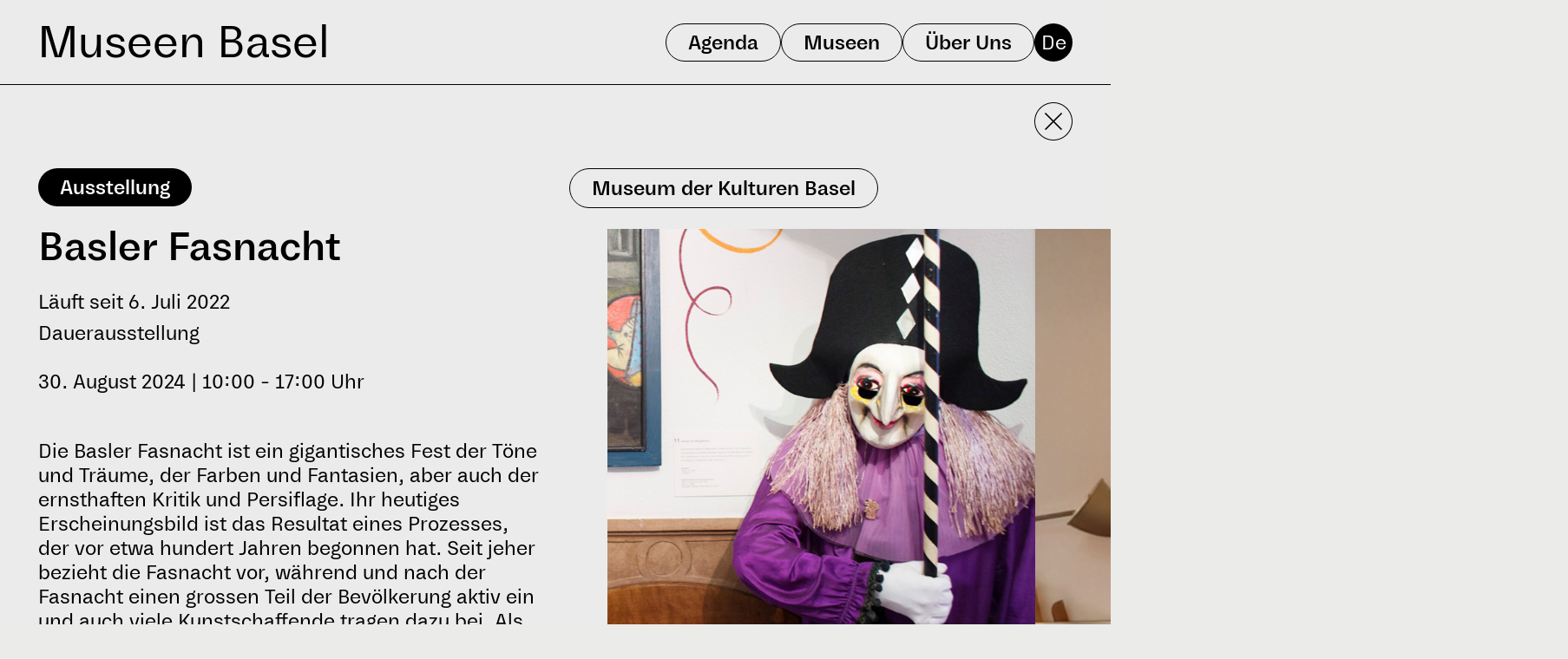

--- FILE ---
content_type: text/html;charset=utf-8
request_url: https://www.museenbasel.ch/de/museen/museum-der-kulturen-basel/basler-fasnacht?date=2024-08-30
body_size: 23845
content:
<!DOCTYPE html><html><head><meta charset="utf-8">
<meta name="viewport" content="width=device-width, initial-scale=1">
<title>Basler Fasnacht</title>
<meta name="msapplication-TileColor" content="#da532c">
<meta name="theme-color" content="#ffffff">
<meta name="google-site-verification" content="VnmZfrry2NPL1m7CVKQbVQVk1FTwUXiVW1EgZxoQO8Y">
<link rel="icon" type="image/svg" sizes="any" href="/favicon.svg">
<link rel="icon" sizes="48x48" href="/favicon.ico">
<link rel="icon" type="image/png" sizes="32x32" href="/favicon-32x32.png">
<link rel="icon" type="image/png" sizes="16x16" href="/favicon-16x16.png">
<link rel="apple-touch-icon" href="/apple-touch-icon.png">
<link rel="mask-icon" href="/safari-pinned-tab.svg" color="#000000">
<script>(function(w,d,s,l,i){w[l]=w[l]||[];w[l].push({'gtm.start':
new Date().getTime(),event:'gtm.js'});var f=d.getElementsByTagName(s)[0],
j=d.createElement(s),dl=l!='dataLayer'?'&l='+l:'';j.async=true;j.src=
'https://www.googletagmanager.com/gtm.js?id='+i+dl;f.parentNode.insertBefore(j,f);
})(window,document,'script','dataLayer','GTM-NN6QMDL');</script>
<meta name="description" content="Die Basler Fasnacht ist ein gigantisches Fest der Töne und Träume, der Farben und Fantasien, aber auch der ernsthaften Kritik und Persiflage">
<meta property="og:title" content="Basler Fasnacht">
<meta property="og:description" content="Die Basler Fasnacht ist ein gigantisches Fest der Töne und Träume, der Farben und Fantasien, aber auch der ernsthaften Kritik und Persiflage">
<meta property="og:image" content="https://rest.museenbasel.ch/.imaging/mte/museenbasel-theme/medium/museenbasel/museen/museum-der-kulturen-basel/basler-fasnacht/imageAgenda/MKB_Fasnacht_AA.jpg">
<meta name="twitter:card" content="summary_large_image">
<script type="application/ld+json" data-hid="7bb774">{"@context":"https://schema.org","@type":"Event","name":"Basler Fasnacht","eventAttendanceMode":"https://schema.org/OfflineEventAttendanceMode","eventStatus":"https://schema.org/EventScheduled","location":{"@type":"Place","name":"Museum der Kulturen Basel","address":{"@type":"PostalAddress","streetAddress":"Münsterplatz 20","addressLocality":"Basel","postalCode":"4001","addressCountry":"CH"}},"image":["https://rest.museenbasel.ch/.imaging/mte/museenbasel-theme/medium/museenbasel/museen/museum-der-kulturen-basel/basler-fasnacht/imageAgenda/MKB_Fasnacht_AA.jpg"],"description":"Die Basler Fasnacht ist ein gigantisches Fest der Töne und Träume, der Farben und Fantasien, aber auch der ernsthaften Kritik und Persiflage. Ihr heutiges Erscheinungsbild ist das Resultat eines Prozesses, der vor etwa hundert Jahren begonnen hat. Seit jeher bezieht die Fasnacht vor, während und nach der Fasnacht einen grossen Teil der Bevölkerung aktiv ein und auch viele Kunstschaffende tragen dazu bei. Als eigenständiges Hochfest einer urbanen Bevölkerung dient es den Mitwirkenden als Ventil und als Anlass, von normierten Verhaltensformen abzuweichen und aktiv Gegensätze zu suchen: Drei Tage im Jahr lebt Basel die verkehrte Welt. \n\nDie Ausstellung zeigt in stimmungsvollen historischen Räumen einen multimedialen Querschnitt durch die Basler Fasnacht: Kostüme, Larven, Musikinstrumente, historische Dokumente und eine nachgebildete «Fasnachtsbeiz». Sie ist eine Kooperation zwischen dem Museum der Kulturen Basel und dem Verein Basler Fasnachts-Welt. ","organizer":{"@type":"Organization","name":"Museum der Kulturen Basel","url":"https://www.museenbasel.ch/de/museen/museum-der-kulturen-basel"},"startDate":"2024-08-30T10:00","endDate":"2024-08-30T17:00"}</script>
<style>/*! tailwindcss v3.4.1 | MIT License | https://tailwindcss.com*/*,:after,:before{border:0 solid #e5e7eb;box-sizing:border-box}:after,:before{--tw-content:""}:host,html{line-height:1.5;-webkit-text-size-adjust:100%;font-family:ui-sans-serif,system-ui,sans-serif,Apple Color Emoji,Segoe UI Emoji,Segoe UI Symbol,Noto Color Emoji;font-feature-settings:normal;font-variation-settings:normal;-moz-tab-size:4;-o-tab-size:4;tab-size:4;-webkit-tap-highlight-color:transparent}body{line-height:inherit;margin:0}hr{border-top-width:1px;color:inherit;height:0}abbr:where([title]){-webkit-text-decoration:underline dotted;text-decoration:underline dotted}h1,h2,h3,h4,h5,h6{font-size:inherit;font-weight:inherit}a{color:inherit;text-decoration:inherit}b,strong{font-weight:bolder}code,kbd,pre,samp{font-family:ui-monospace,SFMono-Regular,Menlo,Monaco,Consolas,Liberation Mono,Courier New,monospace;font-feature-settings:normal;font-size:1em;font-variation-settings:normal}small{font-size:80%}sub,sup{font-size:75%;line-height:0;position:relative;vertical-align:baseline}sub{bottom:-.25em}sup{top:-.5em}table{border-collapse:collapse;border-color:inherit;text-indent:0}button,input,optgroup,select,textarea{color:inherit;font-family:inherit;font-feature-settings:inherit;font-size:100%;font-variation-settings:inherit;font-weight:inherit;line-height:inherit;margin:0;padding:0}button,select{text-transform:none}[type=button],[type=reset],[type=submit],button{-webkit-appearance:button;background-color:transparent;background-image:none}:-moz-focusring{outline:auto}:-moz-ui-invalid{box-shadow:none}progress{vertical-align:baseline}::-webkit-inner-spin-button,::-webkit-outer-spin-button{height:auto}[type=search]{-webkit-appearance:textfield;outline-offset:-2px}::-webkit-search-decoration{-webkit-appearance:none}::-webkit-file-upload-button{-webkit-appearance:button;font:inherit}summary{display:list-item}blockquote,dd,dl,figure,h1,h2,h3,h4,h5,h6,hr,p,pre{margin:0}fieldset{margin:0}fieldset,legend{padding:0}menu,ol,ul{list-style:none;margin:0;padding:0}dialog{padding:0}textarea{resize:vertical}input::-moz-placeholder,textarea::-moz-placeholder{color:#9ca3af;opacity:1}input::placeholder,textarea::placeholder{color:#9ca3af;opacity:1}[role=button],button{cursor:pointer}:disabled{cursor:default}audio,canvas,embed,iframe,img,object,svg,video{display:block;vertical-align:middle}img,video{height:auto;max-width:100%}[hidden]{display:none}*,:after,:before{--tw-border-spacing-x:0;--tw-border-spacing-y:0;--tw-translate-x:0;--tw-translate-y:0;--tw-rotate:0;--tw-skew-x:0;--tw-skew-y:0;--tw-scale-x:1;--tw-scale-y:1;--tw-pan-x: ;--tw-pan-y: ;--tw-pinch-zoom: ;--tw-scroll-snap-strictness:proximity;--tw-gradient-from-position: ;--tw-gradient-via-position: ;--tw-gradient-to-position: ;--tw-ordinal: ;--tw-slashed-zero: ;--tw-numeric-figure: ;--tw-numeric-spacing: ;--tw-numeric-fraction: ;--tw-ring-inset: ;--tw-ring-offset-width:0px;--tw-ring-offset-color:#fff;--tw-ring-color:rgba(59,130,246,.5);--tw-ring-offset-shadow:0 0 #0000;--tw-ring-shadow:0 0 #0000;--tw-shadow:0 0 #0000;--tw-shadow-colored:0 0 #0000;--tw-blur: ;--tw-brightness: ;--tw-contrast: ;--tw-grayscale: ;--tw-hue-rotate: ;--tw-invert: ;--tw-saturate: ;--tw-sepia: ;--tw-drop-shadow: ;--tw-backdrop-blur: ;--tw-backdrop-brightness: ;--tw-backdrop-contrast: ;--tw-backdrop-grayscale: ;--tw-backdrop-hue-rotate: ;--tw-backdrop-invert: ;--tw-backdrop-opacity: ;--tw-backdrop-saturate: ;--tw-backdrop-sepia: }::backdrop{--tw-border-spacing-x:0;--tw-border-spacing-y:0;--tw-translate-x:0;--tw-translate-y:0;--tw-rotate:0;--tw-skew-x:0;--tw-skew-y:0;--tw-scale-x:1;--tw-scale-y:1;--tw-pan-x: ;--tw-pan-y: ;--tw-pinch-zoom: ;--tw-scroll-snap-strictness:proximity;--tw-gradient-from-position: ;--tw-gradient-via-position: ;--tw-gradient-to-position: ;--tw-ordinal: ;--tw-slashed-zero: ;--tw-numeric-figure: ;--tw-numeric-spacing: ;--tw-numeric-fraction: ;--tw-ring-inset: ;--tw-ring-offset-width:0px;--tw-ring-offset-color:#fff;--tw-ring-color:rgba(59,130,246,.5);--tw-ring-offset-shadow:0 0 #0000;--tw-ring-shadow:0 0 #0000;--tw-shadow:0 0 #0000;--tw-shadow-colored:0 0 #0000;--tw-blur: ;--tw-brightness: ;--tw-contrast: ;--tw-grayscale: ;--tw-hue-rotate: ;--tw-invert: ;--tw-saturate: ;--tw-sepia: ;--tw-drop-shadow: ;--tw-backdrop-blur: ;--tw-backdrop-brightness: ;--tw-backdrop-contrast: ;--tw-backdrop-grayscale: ;--tw-backdrop-hue-rotate: ;--tw-backdrop-invert: ;--tw-backdrop-opacity: ;--tw-backdrop-saturate: ;--tw-backdrop-sepia: }.container{width:100%}@media (min-width:360px){.container{max-width:360px}}@media (min-width:380px){.container{max-width:380px}}@media (min-width:400px){.container{max-width:400px}}@media (min-width:500px){.container{max-width:500px}}@media (min-width:640px){.container{max-width:640px}}@media (min-width:768px){.container{max-width:768px}}@media (min-width:820px){.container{max-width:820px}}@media (min-width:1024px){.container{max-width:1024px}}@media (min-width:1280px){.container{max-width:1280px}}@media (min-width:1536px){.container{max-width:1536px}}@media (min-width:1800px){.container{max-width:1800px}}@media (min-width:1814px){.container{max-width:1814px}}.pointer-events-none{pointer-events:none}.visible{visibility:visible}.invisible{visibility:hidden}.fixed{position:fixed}.absolute{position:absolute}.relative{position:relative}.sticky{position:sticky}.-top-2{top:-.5rem}.-top-2\.5{top:-.625rem}.-top-20{top:-5rem}.-top-40{top:-10rem}.-top-5{top:-1.25rem}.-top-6{top:-1.5rem}.bottom-0{bottom:0}.bottom-10{bottom:2.5rem}.bottom-2{bottom:.5rem}.bottom-\[14px\]{bottom:14px}.bottom-\[62px\]{bottom:62px}.bottom-\[69px\]{bottom:69px}.left-0{left:0}.left-1\/2{left:50%}.left-2{left:.5rem}.left-5{left:1.25rem}.left-px{left:1px}.right-0{right:0}.right-2{right:.5rem}.right-\[16px\]{right:16px}.top-0{top:0}.top-1\/2{top:50%}.top-5{top:1.25rem}.top-\[44px\]{top:44px}.z-0{z-index:0}.z-10{z-index:10}.z-20{z-index:20}.z-30{z-index:30}.z-40{z-index:40}.z-50{z-index:50}.z-\[1000\]{z-index:1000}.z-\[999999\]{z-index:999999}.z-\[9\]{z-index:9}.col-span-2{grid-column:span 2/span 2}.col-span-3{grid-column:span 3/span 3}.m-auto{margin:auto}.mx-auto{margin-left:auto;margin-right:auto}.my-10{margin-bottom:2.5rem;margin-top:2.5rem}.my-12{margin-bottom:3rem;margin-top:3rem}.my-2{margin-bottom:.5rem;margin-top:.5rem}.my-20{margin-bottom:5rem;margin-top:5rem}.my-3{margin-bottom:.75rem;margin-top:.75rem}.my-4{margin-bottom:1rem;margin-top:1rem}.my-40{margin-bottom:10rem;margin-top:10rem}.my-8{margin-bottom:2rem;margin-top:2rem}.my-\[25px\]{margin-bottom:25px;margin-top:25px}.-ml-\[16px\]{margin-left:-16px}.-mr-2{margin-right:-.5rem}.-mt-1{margin-top:-.25rem}.-mt-1\.5{margin-top:-.375rem}.-mt-3{margin-top:-.75rem}.-mt-\[1px\]{margin-top:-1px}.mb-1{margin-bottom:.25rem}.mb-10{margin-bottom:2.5rem}.mb-12{margin-bottom:3rem}.mb-2{margin-bottom:.5rem}.mb-2\.5{margin-bottom:.625rem}.mb-24{margin-bottom:6rem}.mb-3{margin-bottom:.75rem}.mb-32{margin-bottom:8rem}.mb-4{margin-bottom:1rem}.mb-48{margin-bottom:12rem}.mb-5{margin-bottom:1.25rem}.mb-6{margin-bottom:1.5rem}.mb-64{margin-bottom:16rem}.mb-7{margin-bottom:1.75rem}.mb-8{margin-bottom:2rem}.mb-\[1em\]{margin-bottom:1em}.mb-\[42px\]{margin-bottom:42px}.ml-2{margin-left:.5rem}.ml-px{margin-left:1px}.mr-1{margin-right:.25rem}.mr-3{margin-right:.75rem}.mr-5{margin-right:1.25rem}.mr-\[16px\]{margin-right:16px}.mr-\[20px\]{margin-right:20px}.mr-\[44px\]{margin-right:44px}.mt-1{margin-top:.25rem}.mt-10{margin-top:2.5rem}.mt-12{margin-top:3rem}.mt-16{margin-top:4rem}.mt-2{margin-top:.5rem}.mt-2\.5{margin-top:.625rem}.mt-3{margin-top:.75rem}.mt-32{margin-top:8rem}.mt-36{margin-top:9rem}.mt-4{margin-top:1rem}.mt-5{margin-top:1.25rem}.mt-64{margin-top:16rem}.mt-8{margin-top:2rem}.mt-\[16px\]{margin-top:16px}.block{display:block}.inline-block{display:inline-block}.flex{display:flex}.grid{display:grid}.hidden{display:none}.aspect-\[398\/260\]{aspect-ratio:398/260}.h-0{height:0}.h-0\.5{height:.125rem}.h-64{height:16rem}.h-72{height:18rem}.h-80{height:20rem}.h-\[120px\]{height:120px}.h-\[14px\]{height:14px}.h-\[25px\]{height:25px}.h-\[30\%\]{height:30%}.h-\[40vh\]{height:40vh}.h-\[44px\]{height:44px}.h-\[450px\]{height:450px}.h-auto{height:auto}.h-full{height:100%}.h-screen{height:100vh}.min-h-\[100vh\]{min-height:100vh}.min-h-\[34px\]{min-height:34px}.min-h-\[44px\]{min-height:44px}.w-11{width:2.75rem}.w-11\/12{width:91.666667%}.w-12{width:3rem}.w-2\/3{width:66.666667%}.w-2\/5{width:40%}.w-6{width:1.5rem}.w-\[14px\]{width:14px}.w-\[1712px\]{width:1712px}.w-\[20\%\]{width:20%}.w-\[200vw\]{width:200vw}.w-\[25px\]{width:25px}.w-\[34px\]{width:34px}.w-\[44px\]{width:44px}.w-\[45px\]{width:45px}.w-\[80\%\]{width:80%}.w-auto{width:auto}.w-fit{width:-moz-fit-content;width:fit-content}.w-full{width:100%}.w-max{width:-moz-max-content;width:max-content}.w-screen{width:100vw}.min-w-1{min-width:.25rem}.min-w-\[100vw\]{min-width:100vw}.min-w-\[95vw\]{min-width:95vw}.max-w-4xl{max-width:56rem}.max-w-7xl{max-width:80rem}.max-w-\[100vw\]{max-width:100vw}.max-w-\[1800px\]{max-width:1800px}.max-w-\[2560px\]{max-width:2560px}.max-w-\[400px\]{max-width:400px}.max-w-\[530px\]{max-width:530px}.max-w-\[65vw\]{max-width:65vw}.max-w-\[95vw\]{max-width:95vw}.max-w-full{max-width:100%}.max-w-screen-3xl{max-width:1800px}.-translate-x-1\/2{--tw-translate-x:-50%}.-translate-x-1\/2,.-translate-x-8{transform:translate(var(--tw-translate-x),var(--tw-translate-y)) rotate(var(--tw-rotate)) skewX(var(--tw-skew-x)) skewY(var(--tw-skew-y)) scaleX(var(--tw-scale-x)) scaleY(var(--tw-scale-y))}.-translate-x-8{--tw-translate-x:-2rem}.-translate-x-px{--tw-translate-x:-1px}.-translate-x-px,.-translate-y-1\/2{transform:translate(var(--tw-translate-x),var(--tw-translate-y)) rotate(var(--tw-rotate)) skewX(var(--tw-skew-x)) skewY(var(--tw-skew-y)) scaleX(var(--tw-scale-x)) scaleY(var(--tw-scale-y))}.-translate-y-1\/2{--tw-translate-y:-50%}.-translate-y-1\/4{--tw-translate-y:-25%}.-translate-y-1\/4,.-translate-y-2{transform:translate(var(--tw-translate-x),var(--tw-translate-y)) rotate(var(--tw-rotate)) skewX(var(--tw-skew-x)) skewY(var(--tw-skew-y)) scaleX(var(--tw-scale-x)) scaleY(var(--tw-scale-y))}.-translate-y-2{--tw-translate-y:-0.5rem}.-translate-y-8{--tw-translate-y:-2rem}.-translate-y-8,.translate-x-0{transform:translate(var(--tw-translate-x),var(--tw-translate-y)) rotate(var(--tw-rotate)) skewX(var(--tw-skew-x)) skewY(var(--tw-skew-y)) scaleX(var(--tw-scale-x)) scaleY(var(--tw-scale-y))}.translate-x-0{--tw-translate-x:0px}.translate-x-8{--tw-translate-x:2rem}.translate-x-8,.translate-x-full{transform:translate(var(--tw-translate-x),var(--tw-translate-y)) rotate(var(--tw-rotate)) skewX(var(--tw-skew-x)) skewY(var(--tw-skew-y)) scaleX(var(--tw-scale-x)) scaleY(var(--tw-scale-y))}.translate-x-full{--tw-translate-x:100%}.translate-y-0{--tw-translate-y:0px}.translate-y-0,.translate-y-8{transform:translate(var(--tw-translate-x),var(--tw-translate-y)) rotate(var(--tw-rotate)) skewX(var(--tw-skew-x)) skewY(var(--tw-skew-y)) scaleX(var(--tw-scale-x)) scaleY(var(--tw-scale-y))}.translate-y-8{--tw-translate-y:2rem}.-rotate-180{--tw-rotate:-180deg}.-rotate-180,.rotate-180{transform:translate(var(--tw-translate-x),var(--tw-translate-y)) rotate(var(--tw-rotate)) skewX(var(--tw-skew-x)) skewY(var(--tw-skew-y)) scaleX(var(--tw-scale-x)) scaleY(var(--tw-scale-y))}.rotate-180{--tw-rotate:180deg}.rotate-45{--tw-rotate:45deg}.rotate-45,.transform{transform:translate(var(--tw-translate-x),var(--tw-translate-y)) rotate(var(--tw-rotate)) skewX(var(--tw-skew-x)) skewY(var(--tw-skew-y)) scaleX(var(--tw-scale-x)) scaleY(var(--tw-scale-y))}.cursor-pointer{cursor:pointer}.select-none{-webkit-user-select:none;-moz-user-select:none;user-select:none}.resize{resize:both}.scroll-mt-0{scroll-margin-top:0}.auto-rows-\[1px\]{grid-auto-rows:1px}.grid-cols-1{grid-template-columns:repeat(1,minmax(0,1fr))}.grid-cols-2{grid-template-columns:repeat(2,minmax(0,1fr))}.grid-cols-3{grid-template-columns:repeat(3,minmax(0,1fr))}.flex-row{flex-direction:row}.flex-row-reverse{flex-direction:row-reverse}.flex-col{flex-direction:column}.flex-col-reverse{flex-direction:column-reverse}.flex-wrap{flex-wrap:wrap}.items-start{align-items:flex-start}.items-end{align-items:flex-end}.items-center{align-items:center}.justify-start{justify-content:flex-start}.justify-end{justify-content:flex-end}.justify-center{justify-content:center}.justify-between{justify-content:space-between}.gap-1{gap:.25rem}.gap-1\.5{gap:.375rem}.gap-12{gap:3rem}.gap-16{gap:4rem}.gap-2{gap:.5rem}.gap-24{gap:6rem}.gap-3{gap:.75rem}.gap-4{gap:1rem}.gap-5{gap:1.25rem}.gap-6{gap:1.5rem}.gap-8{gap:2rem}.gap-\[100px\]{gap:100px}.gap-\[15px\]{gap:15px}.gap-\[21px\]{gap:21px}.gap-\[40px\]{gap:40px}.gap-px{gap:1px}.gap-x-7{-moz-column-gap:1.75rem;column-gap:1.75rem}.gap-x-\[40px\]{-moz-column-gap:40px;column-gap:40px}.gap-y-16{row-gap:4rem}.gap-y-\[5px\]{row-gap:5px}.gap-y-\[80\.5px\]{row-gap:80.5px}.self-start{align-self:flex-start}.overflow-hidden{overflow:hidden}.overflow-clip{overflow:clip}.overflow-x-clip{overflow-x:clip}.overflow-y-scroll{overflow-y:scroll}.hyphens-auto{-webkit-hyphens:auto;hyphens:auto}.text-wrap{text-wrap:wrap}.break-words{overflow-wrap:break-word}.rounded-full{border-radius:9999px}.rounded-lg{border-radius:.5rem}.rounded-md{border-radius:.375rem}.rounded-sm{border-radius:.125rem}.rounded-xl{border-radius:.75rem}.rounded-b-2xl{border-bottom-left-radius:1rem;border-bottom-right-radius:1rem}.rounded-t-2xl{border-top-left-radius:1rem;border-top-right-radius:1rem}.border{border-width:1px}.border-b{border-bottom-width:1px}.border-t{border-top-width:1px}.border-none{border-style:none}.border-black{--tw-border-opacity:1;border-color:rgb(0 0 0/var(--tw-border-opacity))}.border-gray-400{--tw-border-opacity:1;border-color:rgb(156 163 175/var(--tw-border-opacity))}.border-white{--tw-border-opacity:1;border-color:rgb(255 255 255/var(--tw-border-opacity))}.bg-\[\#ebebea\]{--tw-bg-opacity:1;background-color:rgb(235 235 234/var(--tw-bg-opacity))}.bg-black{--tw-bg-opacity:1;background-color:rgb(0 0 0/var(--tw-bg-opacity))}.bg-mbgray{--tw-bg-opacity:1;background-color:rgb(235 235 235/var(--tw-bg-opacity))}.bg-red-500{--tw-bg-opacity:1;background-color:rgb(239 68 68/var(--tw-bg-opacity))}.bg-red-700{--tw-bg-opacity:1;background-color:rgb(185 28 28/var(--tw-bg-opacity))}.bg-transparent{background-color:transparent}.bg-gradient-to-b{background-image:linear-gradient(to bottom,var(--tw-gradient-stops))}.bg-gradient-to-r{background-image:linear-gradient(to right,var(--tw-gradient-stops))}.from-gray-300{--tw-gradient-from:#d1d5db var(--tw-gradient-from-position);--tw-gradient-to:rgba(209,213,219,0) var(--tw-gradient-to-position);--tw-gradient-stops:var(--tw-gradient-from),var(--tw-gradient-to)}.from-gray-900{--tw-gradient-from:#111827 var(--tw-gradient-from-position);--tw-gradient-to:rgba(17,24,39,0) var(--tw-gradient-to-position);--tw-gradient-stops:var(--tw-gradient-from),var(--tw-gradient-to)}.from-transparent{--tw-gradient-from:transparent var(--tw-gradient-from-position);--tw-gradient-to:transparent var(--tw-gradient-to-position);--tw-gradient-stops:var(--tw-gradient-from),var(--tw-gradient-to)}.via-\[rgba\(0\2c 0\2c 0\2c 0\.2\)\]{--tw-gradient-to:transparent var(--tw-gradient-to-position);--tw-gradient-stops:var(--tw-gradient-from),rgba(0,0,0,.2) var(--tw-gradient-via-position),var(--tw-gradient-to)}.to-\[rgba\(0\2c 0\2c 0\2c 0\.4\)\]{--tw-gradient-to:rgba(0,0,0,.4) var(--tw-gradient-to-position)}.to-gray-400{--tw-gradient-to:#9ca3af var(--tw-gradient-to-position)}.to-transparent{--tw-gradient-to:transparent var(--tw-gradient-to-position)}.fill-black{fill:#000}.fill-current{fill:currentColor}.fill-none{fill:none}.fill-white{fill:#fff}.stroke-current{stroke:currentColor}.stroke-white{stroke:#fff}.stroke-2{stroke-width:2}.object-contain{-o-object-fit:contain;object-fit:contain}.object-cover{-o-object-fit:cover;object-fit:cover}.p-1{padding:.25rem}.p-2{padding:.5rem}.p-3{padding:.75rem}.p-4{padding:1rem}.p-5{padding:1.25rem}.p-\[16px\]{padding:16px}.px-2{padding-left:.5rem;padding-right:.5rem}.px-3{padding-left:.75rem;padding-right:.75rem}.px-4{padding-left:1rem;padding-right:1rem}.px-5{padding-left:1.25rem;padding-right:1.25rem}.px-\[13px\]{padding-left:13px;padding-right:13px}.px-\[14\.5px\]{padding-left:14.5px;padding-right:14.5px}.px-\[16px\]{padding-left:16px;padding-right:16px}.px-\[18px\]{padding-left:18px;padding-right:18px}.px-\[25px\]{padding-left:25px;padding-right:25px}.px-\[8px\]{padding-left:8px;padding-right:8px}.py-0{padding-bottom:0;padding-top:0}.py-0\.5{padding-bottom:.125rem;padding-top:.125rem}.py-1{padding-bottom:.25rem;padding-top:.25rem}.py-1\.5{padding-bottom:.375rem;padding-top:.375rem}.py-2{padding-bottom:.5rem;padding-top:.5rem}.py-2\.5{padding-bottom:.625rem;padding-top:.625rem}.py-24{padding-bottom:6rem;padding-top:6rem}.py-3{padding-bottom:.75rem;padding-top:.75rem}.py-4{padding-bottom:1rem;padding-top:1rem}.py-5{padding-bottom:1.25rem;padding-top:1.25rem}.py-6{padding-bottom:1.5rem;padding-top:1.5rem}.py-\[3px\]{padding-bottom:3px;padding-top:3px}.py-\[7\.5px\]{padding-bottom:7.5px;padding-top:7.5px}.py-px{padding-bottom:1px;padding-top:1px}.pb-16{padding-bottom:4rem}.pb-2{padding-bottom:.5rem}.pb-7{padding-bottom:1.75rem}.pb-8{padding-bottom:2rem}.pb-\[35px\]{padding-bottom:35px}.pl-1{padding-left:.25rem}.pl-3{padding-left:.75rem}.pl-5{padding-left:1.25rem}.pl-\[16px\]{padding-left:16px}.pr-4{padding-right:1rem}.pr-5{padding-right:1.25rem}.pt-1{padding-top:.25rem}.pt-10{padding-top:2.5rem}.pt-11{padding-top:2.75rem}.pt-2{padding-top:.5rem}.pt-2\.5{padding-top:.625rem}.pt-3{padding-top:.75rem}.pt-8{padding-top:2rem}.pt-\[15\.5px\]{padding-top:15.5px}.text-left{text-align:left}.text-center{text-align:center}.font-swinton{font-family:Swinton}.text-2xl{font-size:1.5rem;line-height:2rem}.text-4xl{font-size:2.25rem;line-height:2.5rem}.text-7xl{font-size:4.5rem;line-height:1}.text-\[1\.2em\]{font-size:1.2em}.text-\[11px\]{font-size:11px}.text-\[15px\]{font-size:15px}.text-\[16px\]{font-size:16px}.text-\[17px\]{font-size:17px}.text-\[18px\]{font-size:18px}.text-\[1em\]{font-size:1em}.text-\[20px\]{font-size:20px}.text-\[24px\]{font-size:24px}.text-\[36px\]{font-size:36px}.text-\[3rem\]{font-size:3rem}.text-\[42px\]{font-size:42px}.text-\[48px\]{font-size:48px}.text-base{font-size:1rem;line-height:1.5rem}.text-lg{font-size:1.125rem;line-height:1.75rem}.text-sm{font-size:.875rem;line-height:1.25rem}.text-xl{font-size:1.25rem;line-height:1.75rem}.text-xs{font-size:.75rem;line-height:1rem}.font-bold{font-weight:700}.font-medium{font-weight:500}.font-normal{font-weight:400}.leading-5{line-height:1.25rem}.leading-\[1\.1em\]{line-height:1.1em}.leading-\[1\.2em\]{line-height:1.2em}.leading-\[1\.5em\]{line-height:1.5em}.leading-\[1em\]{line-height:1em}.leading-tight{line-height:1.25}.text-black{--tw-text-opacity:1;color:rgb(0 0 0/var(--tw-text-opacity))}.text-gray-400{--tw-text-opacity:1;color:rgb(156 163 175/var(--tw-text-opacity))}.text-gray-500{--tw-text-opacity:1;color:rgb(107 114 128/var(--tw-text-opacity))}.text-red-600{--tw-text-opacity:1;color:rgb(220 38 38/var(--tw-text-opacity))}.text-white{--tw-text-opacity:1;color:rgb(255 255 255/var(--tw-text-opacity))}.underline{text-decoration-line:underline}.opacity-0{opacity:0}.opacity-100{opacity:1}.opacity-50{opacity:.5}.blur{--tw-blur:blur(8px)}.blur,.grayscale{filter:var(--tw-blur) var(--tw-brightness) var(--tw-contrast) var(--tw-grayscale) var(--tw-hue-rotate) var(--tw-invert) var(--tw-saturate) var(--tw-sepia) var(--tw-drop-shadow)}.grayscale{--tw-grayscale:grayscale(100%)}.\!filter{filter:var(--tw-blur) var(--tw-brightness) var(--tw-contrast) var(--tw-grayscale) var(--tw-hue-rotate) var(--tw-invert) var(--tw-saturate) var(--tw-sepia) var(--tw-drop-shadow)!important}.filter{filter:var(--tw-blur) var(--tw-brightness) var(--tw-contrast) var(--tw-grayscale) var(--tw-hue-rotate) var(--tw-invert) var(--tw-saturate) var(--tw-sepia) var(--tw-drop-shadow)}.transition{transition-duration:.15s;transition-property:color,background-color,border-color,text-decoration-color,fill,stroke,opacity,box-shadow,transform,filter,-webkit-backdrop-filter;transition-property:color,background-color,border-color,text-decoration-color,fill,stroke,opacity,box-shadow,transform,filter,backdrop-filter;transition-property:color,background-color,border-color,text-decoration-color,fill,stroke,opacity,box-shadow,transform,filter,backdrop-filter,-webkit-backdrop-filter;transition-timing-function:cubic-bezier(.4,0,.2,1)}.transition-all{transition-duration:.15s;transition-property:all;transition-timing-function:cubic-bezier(.4,0,.2,1)}.transition-colors{transition-duration:.15s;transition-property:color,background-color,border-color,text-decoration-color,fill,stroke;transition-timing-function:cubic-bezier(.4,0,.2,1)}.transition-opacity{transition-duration:.15s;transition-property:opacity;transition-timing-function:cubic-bezier(.4,0,.2,1)}.transition-transform{transition-duration:.15s;transition-property:transform;transition-timing-function:cubic-bezier(.4,0,.2,1)}.duration-200{transition-duration:.2s}.duration-300{transition-duration:.3s}.duration-500{transition-duration:.5s}.duration-700{transition-duration:.7s}.ease-in{transition-timing-function:cubic-bezier(.4,0,1,1)}@font-face{font-family:Swinton;font-weight:400;src:url(/_nuxt/NNSwintonSTD-Regular.DsOGQyf9.woff2) format("woff2"),url(/_nuxt/NNSwintonSTD-Regular.lOzg2FwM.woff) format("woff")}body{background-color:#ebebea}.vhtml a:not(.link-button){text-decoration:underline}.vhtml a:hover{text-decoration:none}.vhtml p{margin-bottom:1em}@font-face{font-family:Swinton;font-weight:700;src:url(/_nuxt/NNSwintonSTD-Medium.C-_1-eNA.woff2) format("woff2"),url(/_nuxt/NNSwintonSTD-Medium.BwoNTMjF.woff) format("woff")}@media (hover:hover) and (pointer:fine){.hover\:border-black:hover{--tw-border-opacity:1;border-color:rgb(0 0 0/var(--tw-border-opacity))}.hover\:bg-\[\#ebebea\]:hover{--tw-bg-opacity:1;background-color:rgb(235 235 234/var(--tw-bg-opacity))}.hover\:bg-black:hover{--tw-bg-opacity:1;background-color:rgb(0 0 0/var(--tw-bg-opacity))}.hover\:text-gray-400:hover{--tw-text-opacity:1;color:rgb(156 163 175/var(--tw-text-opacity))}.hover\:text-white:hover{--tw-text-opacity:1;color:rgb(255 255 255/var(--tw-text-opacity))}.hover\:underline:hover{text-decoration-line:underline}.hover\:no-underline:hover{text-decoration-line:none}}.focus\:top-0:focus{top:0}.focus\:opacity-100:focus{opacity:1}.focus\:outline-none:focus{outline:2px solid transparent;outline-offset:2px}@media (hover:hover) and (pointer:fine){.group:hover .group-hover\:scale-110{--tw-scale-x:1.1;--tw-scale-y:1.1}.group:hover .group-hover\:scale-110,.group:hover .group-hover\:scale-125{transform:translate(var(--tw-translate-x),var(--tw-translate-y)) rotate(var(--tw-rotate)) skewX(var(--tw-skew-x)) skewY(var(--tw-skew-y)) scaleX(var(--tw-scale-x)) scaleY(var(--tw-scale-y))}.group:hover .group-hover\:scale-125{--tw-scale-x:1.25;--tw-scale-y:1.25}.group:hover .group-hover\:text-black{--tw-text-opacity:1;color:rgb(0 0 0/var(--tw-text-opacity))}.group:hover .group-hover\:underline{text-decoration-line:underline}}@media (min-width:360px){.xs\:ml-1{margin-left:.25rem}.xs\:w-6\/12{width:50%}.xs\:grid-cols-2{grid-template-columns:repeat(2,minmax(0,1fr))}.xs\:gap-1{gap:.25rem}.xs\:px-\[12px\]{padding-left:12px;padding-right:12px}.xs\:px-\[16px\]{padding-left:16px;padding-right:16px}.xs\:text-\[12px\]{font-size:12px}.xs\:text-\[16px\]{font-size:16px}.xs\:text-\[17px\]{font-size:17px}.xs\:text-\[18px\]{font-size:18px}.xs\:text-\[24px\]{font-size:24px}.xs\:text-\[28px\]{font-size:28px}}@media (min-width:380px){.xss\:text-\[18px\]{font-size:18px}.xss\:text-\[20px\]{font-size:20px}}@media (min-width:400px){.xsm\:px-\[20px\]{padding-left:20px;padding-right:20px}.xsm\:text-\[13px\]{font-size:13px}}@media (min-width:500px){.ss\:mb-12{margin-bottom:3rem}.ss\:mt-5{margin-top:1.25rem}.ss\:mt-8{margin-top:2rem}.ss\:mt-\[29px\]{margin-top:29px}.ss\:mt-\[68px\]{margin-top:68px}.ss\:h-\[140px\]{height:140px}.ss\:w-3\/5{width:60%}.ss\:w-\[62px\]{width:62px}.ss\:w-fit{width:-moz-fit-content;width:fit-content}.ss\:flex-row{flex-direction:row}.ss\:gap-1{gap:.25rem}.ss\:gap-1\.5{gap:.375rem}.ss\:px-\[22px\]{padding-left:22px;padding-right:22px}.ss\:px-\[25px\]{padding-left:25px;padding-right:25px}.ss\:py-5{padding-bottom:1.25rem;padding-top:1.25rem}.ss\:pb-1{padding-bottom:.25rem}.ss\:pb-4{padding-bottom:1rem}.ss\:pt-5{padding-top:1.25rem}.ss\:text-\[16px\]{font-size:16px}.ss\:text-\[18px\]{font-size:18px}.ss\:text-\[19px\]{font-size:19px}.ss\:text-\[20px\]{font-size:20px}.ss\:text-\[22px\]{font-size:22px}.ss\:text-\[24px\]{font-size:24px}.ss\:text-\[28px\]{font-size:28px}.ss\:text-\[30px\]{font-size:30px}.ss\:text-\[36px\]{font-size:36px}.ss\:text-\[48px\]{font-size:48px}.ss\:font-normal{font-weight:400}}@media (min-width:640px){.sm\:-top-52{top:-13rem}.sm\:my-40{margin-bottom:10rem;margin-top:10rem}.sm\:ml-3{margin-left:.75rem}.sm\:ml-6{margin-left:1.5rem}.sm\:mt-0{margin-top:0}.sm\:mt-1{margin-top:.25rem}.sm\:mt-12{margin-top:3rem}.sm\:mt-4{margin-top:1rem}.sm\:block{display:block}.sm\:hidden{display:none}.sm\:h-\[181px\]{height:181px}.sm\:h-\[600px\]{height:600px}.sm\:w-\[62px\]{width:62px}.sm\:scroll-mt-28{scroll-margin-top:7rem}.sm\:grid-cols-2{grid-template-columns:repeat(2,minmax(0,1fr))}.sm\:flex-row{flex-direction:row}.sm\:items-start{align-items:flex-start}.sm\:gap-10{gap:2.5rem}.sm\:gap-4{gap:1rem}.sm\:gap-x-\[40px\]{-moz-column-gap:40px;column-gap:40px}.sm\:gap-y-\[30px\]{row-gap:30px}.sm\:p-\[44px\]{padding:44px}.sm\:px-5{padding-left:1.25rem;padding-right:1.25rem}.sm\:px-\[25px\]{padding-left:25px;padding-right:25px}.sm\:py-1{padding-bottom:.25rem;padding-top:.25rem}.sm\:py-1\.5{padding-bottom:.375rem;padding-top:.375rem}.sm\:py-16{padding-bottom:4rem;padding-top:4rem}.sm\:pb-\[30px\]{padding-bottom:30px}.sm\:pl-\[30px\]{padding-left:30px}.sm\:pt-\[25px\]{padding-top:25px}.sm\:font-swinton{font-family:Swinton}.sm\:text-2xl{font-size:1.5rem;line-height:2rem}.sm\:text-3xl{font-size:1.875rem;line-height:2.25rem}.sm\:text-6xl{font-size:3.75rem;line-height:1}.sm\:text-\[20px\]{font-size:20px}.sm\:text-\[22px\]{font-size:22px}.sm\:text-\[24px\]{font-size:24px}.sm\:text-\[36px\]{font-size:36px}.sm\:text-\[48px\]{font-size:48px}.sm\:font-normal{font-weight:400}}@media (min-width:768px){.md\:scroll-mt-20{scroll-margin-top:5rem}.md\:grid-cols-2{grid-template-columns:repeat(2,minmax(0,1fr))}.md\:text-\[45px\]{font-size:45px}.md\:text-base{font-size:1rem;line-height:1.5rem}}@media (min-width:820px){.mdb\:grid-cols-2{grid-template-columns:repeat(2,minmax(0,1fr))}}@media (min-width:1024px){.lg\:fixed{position:fixed}.lg\:sticky{position:sticky}.lg\:bottom-auto{bottom:auto}.lg\:top-0{top:0}.lg\:top-24{top:6rem}.lg\:z-\[500\]{z-index:500}.lg\:col-span-1{grid-column:span 1/span 1}.lg\:col-span-2{grid-column:span 2/span 2}.lg\:my-0{margin-bottom:0;margin-top:0}.lg\:-ml-\[44px\]{margin-left:-44px}.lg\:-ml-\[50vw\]{margin-left:-50vw}.lg\:mb-10{margin-bottom:2.5rem}.lg\:ml-6{margin-left:1.5rem}.lg\:mr-12{margin-right:3rem}.lg\:mr-5{margin-right:1.25rem}.lg\:mr-\[44px\]{margin-right:44px}.lg\:mt-3{margin-top:.75rem}.lg\:mt-3\.5{margin-top:.875rem}.lg\:block{display:block}.lg\:flex{display:flex}.lg\:hidden{display:none}.lg\:h-\[65vh\]{height:65vh}.lg\:h-\[70vh\]{height:70vh}.lg\:w-1\/3{width:33.333333%}.lg\:w-2\/3{width:66.666667%}.lg\:w-3\/12{width:25%}.lg\:w-4\/12{width:33.333333%}.lg\:w-\[10\%\]{width:10%}.lg\:w-\[100vw\]{width:100vw}.lg\:w-\[3\%\]{width:3%}.lg\:w-\[90\%\]{width:90%}.lg\:w-\[97\%\]{width:97%}.lg\:w-auto{width:auto}.lg\:w-full{width:100%}.lg\:min-w-\[100vw\]{min-width:100vw}.lg\:min-w-\[95vw\]{min-width:95vw}.lg\:max-w-\[100vw\]{max-width:100vw}.lg\:max-w-\[48vw\]{max-width:48vw}.lg\:max-w-\[95vw\]{max-width:95vw}.lg\:max-w-full{max-width:100%}.lg\:grid-cols-2{grid-template-columns:repeat(2,minmax(0,1fr))}.lg\:grid-cols-3{grid-template-columns:repeat(3,minmax(0,1fr))}.lg\:flex-row{flex-direction:row}.lg\:flex-col{flex-direction:column}.lg\:items-end{align-items:flex-end}.lg\:items-center{align-items:center}.lg\:justify-normal{justify-content:normal}.lg\:justify-between{justify-content:space-between}.lg\:gap-3{gap:.75rem}.lg\:gap-5{gap:1.25rem}.lg\:gap-\[18px\]{gap:18px}.lg\:bg-mbgray{--tw-bg-opacity:1;background-color:rgb(235 235 235/var(--tw-bg-opacity))}.lg\:p-\[44px\]{padding:44px}.lg\:px-5{padding-left:1.25rem;padding-right:1.25rem}.lg\:px-\[25px\]{padding-left:25px;padding-right:25px}.lg\:px-\[44px\]{padding-left:44px;padding-right:44px}.lg\:py-2{padding-bottom:.5rem;padding-top:.5rem}.lg\:pl-\[24px\]{padding-left:24px}.lg\:pl-\[44px\]{padding-left:44px}.lg\:pt-8{padding-top:2rem}.lg\:font-swinton{font-family:Swinton}.lg\:text-\[24px\]{font-size:24px}.lg\:text-\[27px\]{font-size:27px}.lg\:text-\[36px\]{font-size:36px}.lg\:text-\[48px\]{font-size:48px}.lg\:text-\[54px\]{font-size:54px}.lg\:text-\[56px\]{font-size:56px}.lg\:text-\[72px\]{font-size:72px}.lg\:text-base{font-size:1rem;line-height:1.5rem}.lg\:font-normal{font-weight:400}}@media (min-width:1280px){.xl\:relative{position:relative}.xl\:col-span-1{grid-column:span 1/span 1}.xl\:col-span-2{grid-column:span 2/span 2}.xl\:col-span-3{grid-column:span 3/span 3}.xl\:mt-0{margin-top:0}.xl\:block{display:block}.xl\:flex{display:flex}.xl\:grid{display:grid}.xl\:hidden{display:none}.xl\:h-96{height:24rem}.xl\:h-auto{height:auto}.xl\:w-1\/3{width:33.333333%}.xl\:w-1\/4{width:25%}.xl\:w-2\/3{width:66.666667%}.xl\:w-3\/4{width:75%}.xl\:w-full{width:100%}.xl\:max-w-4xl{max-width:56rem}.xl\:max-w-\[1800px\]{max-width:1800px}.xl\:translate-x-0{--tw-translate-x:0px;transform:translate(var(--tw-translate-x),var(--tw-translate-y)) rotate(var(--tw-rotate)) skewX(var(--tw-skew-x)) skewY(var(--tw-skew-y)) scaleX(var(--tw-scale-x)) scaleY(var(--tw-scale-y))}.xl\:grid-cols-2{grid-template-columns:repeat(2,minmax(0,1fr))}.xl\:grid-cols-3{grid-template-columns:repeat(3,minmax(0,1fr))}.xl\:grid-cols-4{grid-template-columns:repeat(4,minmax(0,1fr))}.xl\:grid-cols-5{grid-template-columns:repeat(5,minmax(0,1fr))}.xl\:grid-cols-\[1fr_3fr\]{grid-template-columns:1fr 3fr}.xl\:flex-row{flex-direction:row}.xl\:items-center{align-items:center}.xl\:justify-center{justify-content:center}.xl\:gap-10{gap:2.5rem}.xl\:gap-\[38px\]{gap:38px}.xl\:gap-x-8{-moz-column-gap:2rem;column-gap:2rem}.xl\:gap-y-4{row-gap:1rem}.xl\:overflow-visible{overflow:visible}.xl\:px-\[18px\]{padding-left:18px;padding-right:18px}.xl\:py-1{padding-bottom:.25rem;padding-top:.25rem}.xl\:py-1\.5{padding-bottom:.375rem;padding-top:.375rem}.xl\:pt-0{padding-top:0}.xl\:text-\[40px\]{font-size:40px}}@media (min-width:1536px){.\32xl\:col-span-1{grid-column:span 1/span 1}.\32xl\:h-\[16px\]{height:16px}.\32xl\:w-\[16px\]{width:16px}.\32xl\:grid-cols-2{grid-template-columns:repeat(2,minmax(0,1fr))}.\32xl\:grid-cols-3{grid-template-columns:repeat(3,minmax(0,1fr))}.\32xl\:grid-cols-4{grid-template-columns:repeat(4,minmax(0,1fr))}.\32xl\:gap-\[186px\]{gap:186px}.\32xl\:py-2{padding-bottom:.5rem;padding-top:.5rem}.\32xl\:text-\[20px\]{font-size:20px}.\32xl\:text-\[24px\]{font-size:24px}.\32xl\:text-\[48px\]{font-size:48px}.\32xl\:text-\[72px\]{font-size:72px}}@media (min-width:1814px){.\32xxl\:pl-0{padding-left:0}}@media (min-width:1800px){.\33xl\:min-w-\[1664px\]{min-width:1664px}.\33xl\:min-w-\[1800px\]{min-width:1800px}.\33xl\:max-w-\[1664px\]{max-width:1664px}.\33xl\:max-w-\[1800px\]{max-width:1800px}.\33xl\:max-w-\[900px\]{max-width:900px}.\33xl\:text-\[48px\]{font-size:48px}}</style>
<style>.vc-popover-content-wrapper{--popover-horizontal-content-offset:8px;--popover-vertical-content-offset:10px;--popover-caret-horizontal-offset:18px;--popover-caret-vertical-offset:8px;display:block;outline:none;position:absolute;z-index:10}.vc-popover-content-wrapper:not(.is-interactive){pointer-events:none}.vc-popover-content{background-color:var(--vc-popover-content-bg);border:1px solid;border-color:var(--vc-popover-content-border);border-radius:var(--vc-rounded-lg);box-shadow:var(--vc-shadow-lg);color:var(--vc-popover-content-color);font-weight:var(--vc-font-medium);outline:none;padding:4px;position:relative;z-index:10}.vc-popover-content.direction-bottom{margin-top:var(--popover-vertical-content-offset)}.vc-popover-content.direction-top{margin-bottom:var(--popover-vertical-content-offset)}.vc-popover-content.direction-left{margin-right:var(--popover-horizontal-content-offset)}.vc-popover-content.direction-right{margin-left:var(--popover-horizontal-content-offset)}.vc-popover-caret{background-color:inherit;border-left:inherit;border-top:inherit;content:"";display:block;height:12px;position:absolute;width:12px;z-index:-1}.vc-popover-caret.direction-bottom{top:0}.vc-popover-caret.direction-bottom.align-left{transform:translateY(-50%) rotate(45deg)}.vc-popover-caret.direction-bottom.align-center{transform:translateX(-50%) translateY(-50%) rotate(45deg)}.vc-popover-caret.direction-bottom.align-right{transform:translateY(-50%) rotate(45deg)}.vc-popover-caret.direction-top{top:100%}.vc-popover-caret.direction-top.align-left{transform:translateY(-50%) rotate(-135deg)}.vc-popover-caret.direction-top.align-center{transform:translateX(-50%) translateY(-50%) rotate(-135deg)}.vc-popover-caret.direction-top.align-right{transform:translateY(-50%) rotate(-135deg)}.vc-popover-caret.direction-left{left:100%}.vc-popover-caret.direction-left.align-top{transform:translateX(-50%) rotate(135deg)}.vc-popover-caret.direction-left.align-middle{transform:translateY(-50%) translateX(-50%) rotate(135deg)}.vc-popover-caret.direction-left.align-bottom{transform:translateX(-50%) rotate(135deg)}.vc-popover-caret.direction-right{left:0}.vc-popover-caret.direction-right.align-top{transform:translateX(-50%) rotate(-45deg)}.vc-popover-caret.direction-right.align-middle{transform:translateY(-50%) translateX(-50%) rotate(-45deg)}.vc-popover-caret.direction-right.align-bottom{transform:translateX(-50%) rotate(-45deg)}.vc-popover-caret.align-left{left:var(--popover-caret-horizontal-offset)}.vc-popover-caret.align-center{left:50%}.vc-popover-caret.align-right{right:var(--popover-caret-horizontal-offset)}.vc-popover-caret.align-top{top:var(--popover-caret-vertical-offset)}.vc-popover-caret.align-middle{top:50%}.vc-popover-caret.align-bottom{bottom:var(--popover-caret-vertical-offset)}.vc-day-popover-row{align-items:center;display:flex;transition:var(--vc-day-content-transition)}.vc-day-popover-row-indicator{align-items:center;display:flex;flex-grow:0;justify-content:center;width:15px}.vc-day-popover-row-indicator span{transition:var(--vc-day-content-transition)}.vc-day-popover-row-label{align-items:center;display:flex;flex-grow:1;flex-wrap:none;font-size:var(--vc-text-xs);line-height:var(--vc-leading-normal);margin-left:4px;margin-right:4px;width:-moz-max-content;width:max-content}.vc-day-popover-row-highlight{border-radius:3px;height:5px;width:8px}.vc-day-popover-row-bar{height:3px;width:10px}.vc-base-icon{display:inline-block;stroke:currentColor;stroke-width:2;fill:none}.vc-header{display:grid;grid-gap:4px;align-items:center;height:30px;margin-top:10px;padding-left:10px;padding-right:10px}.vc-header.is-lg{font-size:var(--vc-text-lg)}.vc-header.is-xl{font-size:var(--vc-text-xl)}.vc-header.is-2xl{font-size:var(--vc-text-2xl)}.vc-header .vc-title-wrapper{grid-column:title;grid-row:1}.vc-header .vc-prev{grid-column:prev;grid-row:1}.vc-header .vc-next{grid-column:next;grid-row:1}.vc-header .vc-next,.vc-header .vc-prev,.vc-header .vc-title{align-items:center;border:0;border-radius:var(--vc-rounded);cursor:pointer;display:flex;pointer-events:auto;-webkit-user-select:none;-moz-user-select:none;user-select:none}.vc-header .vc-title{color:var(--vc-header-title-color);font-weight:var(--vc-font-semibold);line-height:30px;margin:0;padding:0 8px;white-space:nowrap}.vc-header .vc-title:hover{opacity:.75}.vc-header .vc-arrow{align-items:center;color:var(--vc-header-arrow-color);display:flex;height:30px;justify-content:center;margin:0;padding:0;width:28px}.vc-header .vc-arrow:hover{background:var(--vc-header-arrow-hover-bg)}.vc-header .vc-arrow:disabled{opacity:.25;pointer-events:none}.vc-nav-header{display:flex;justify-content:space-between}.vc-nav-arrow,.vc-nav-item,.vc-nav-title{border:0;border-radius:var(--vc-rounded);cursor:pointer;font-size:var(--vc-text-sm);margin:0;-webkit-user-select:none;-moz-user-select:none;user-select:none;white-space:nowrap}.vc-nav-arrow:hover,.vc-nav-item:hover,.vc-nav-title:hover{background-color:var(--vc-nav-hover-bg)}.vc-nav-arrow:disabled,.vc-nav-item:disabled,.vc-nav-title:disabled{opacity:.25;pointer-events:none}.vc-nav-title{color:var(--vc-nav-title-color);font-weight:var(--vc-font-bold);height:30px;line-height:var(--vc-leading-snug);padding:0 6px}.vc-nav-arrow{align-items:center;color:var(--vc-header-arrow-color);display:flex;height:30px;justify-content:center;padding:0;width:26px}.vc-nav-items{display:grid;grid-template-columns:repeat(3,1fr);grid-row-gap:2px;grid-column-gap:5px;margin-top:2px}.vc-nav-item{font-weight:var(--vc-font-semibold);line-height:var(--vc-leading-snug);padding:6px 0;text-align:center;width:48px}.vc-nav-item.is-active{background-color:var(--vc-nav-item-active-bg);color:var(--vc-nav-item-active-color);font-weight:var(--vc-font-bold)}.vc-nav-item.is-active:not(:focus){box-shadow:var(--vc-nav-item-active-box-shadow)}.vc-nav-item.is-current{color:var(--vc-nav-item-current-color)}.vc-day{min-height:32px;position:relative;z-index:1}.vc-monthly .is-not-in-month *{opacity:0;pointer-events:none}.vc-day-layer{bottom:0;left:0;pointer-events:none;position:absolute;right:0;top:0}.vc-day-box-center-center{align-items:center;display:flex;justify-content:center;transform-origin:50% 50%}.vc-day-box-left-center{align-items:center;display:flex;justify-content:flex-start;transform-origin:0 50%}.vc-day-box-right-center{align-items:center;display:flex;justify-content:flex-end;transform-origin:100% 50%}.vc-day-box-center-bottom{align-items:flex-end;display:flex;justify-content:center}.vc-day-content{align-items:center;border-radius:var(--vc-rounded-full);cursor:pointer;display:flex;font-size:var(--vc-text-sm);font-weight:var(--vc-font-medium);height:28px;justify-content:center;line-height:28px;-webkit-user-select:none;-moz-user-select:none;user-select:none;width:28px}.vc-day-content:hover{background-color:var(--vc-day-content-hover-bg)}.vc-day-content.vc-disabled{color:var(--vc-day-content-disabled-color)}.vc-content:not(.vc-base){color:var(--vc-content-color);font-weight:var(--vc-font-bold)}.vc-highlights{overflow:hidden;pointer-events:none;z-index:-1}.vc-highlight{height:28px;width:28px}.vc-highlight.vc-highlight-base-start{border-radius:0!important;border-right-width:0!important;width:50%!important}.vc-highlight.vc-highlight-base-end{border-left-width:0!important;border-radius:0!important;width:50%!important}.vc-highlight.vc-highlight-base-middle{border-left-width:0!important;border-radius:0!important;border-right-width:0!important;margin:0 -1px;width:100%}.vc-highlight-bg-none,.vc-highlight-bg-outline{background-color:var(--vc-highlight-outline-bg);border:2px solid;border-color:var(--vc-highlight-outline-border);border-radius:var(--vc-rounded-full)}.vc-highlight-bg-light{background-color:var(--vc-highlight-light-bg);border-radius:var(--vc-rounded-full)}.vc-highlight-bg-solid{background-color:var(--vc-highlight-solid-bg);border-radius:var(--vc-rounded-full)}.vc-highlight-content-none,.vc-highlight-content-outline{color:var(--vc-highlight-outline-content-color);font-weight:var(--vc-font-bold)}.vc-highlight-content-light{color:var(--vc-highlight-light-content-color);font-weight:var(--vc-font-bold)}.vc-highlight-content-solid{color:var(--vc-highlight-solid-content-color);font-weight:var(--vc-font-bold)}.vc-dots{align-items:center;display:flex;justify-content:center}.vc-dot{border-radius:9999px;height:5px;transition:var(--vc-day-content-transition);width:5px}.vc-dot:not(:last-child){margin-right:3px}.vc-bars{align-items:center;display:flex;justify-content:flex-start;width:75%}.vc-bar{flex-grow:1;height:3px;transition:var(--vc-day-content-transition)}.vc-dot{background-color:var(--vc-dot-bg)}.vc-bar{background-color:var(--vc-bar-bg)}.vc-pane{min-width:250px}.vc-weeknumber{align-items:center;display:flex;justify-content:center;position:absolute}.vc-weeknumber.is-left{left:calc(var(--vc-weeknumber-offset-inside)*-1)}.vc-weeknumber.is-right{right:calc(var(--vc-weeknumber-offset-inside)*-1)}.vc-weeknumber.is-left-outside{left:calc(var(--vc-weeknumber-offset-outside)*-1)}.vc-weeknumber.is-right-outside{right:calc(var(--vc-weeknumber-offset-outside)*-1)}.vc-weeknumber-content{align-items:center;color:var(--vc-weeknumber-color);display:flex;font-size:var(--vc-text-xs);font-style:italic;font-weight:var(--vc-font-medium);height:28px;justify-content:center;margin-top:2px;-webkit-user-select:none;-moz-user-select:none;user-select:none;width:28px}.vc-weeks{position:relative;-webkit-overflow-scrolling:touch;min-width:232px;padding:6px}.vc-weeks.vc-show-weeknumbers-left{margin-left:var(--vc-weeknumber-offset-inside)}.vc-weeks.vc-show-weeknumbers-right{margin-right:var(--vc-weeknumber-offset-inside)}.vc-weekday{color:var(--vc-weekday-color);cursor:default;font-size:var(--vc-text-sm);font-weight:var(--vc-font-bold);line-height:14px;padding-bottom:8px;padding-top:4px;text-align:center;-webkit-user-select:none;-moz-user-select:none;user-select:none}.vc-week,.vc-weekdays{display:grid;grid-template-columns:repeat(7,1fr);position:relative}.vc-pane-container{position:relative;width:100%}.vc-pane-container.in-transition{overflow:hidden}.vc-pane-layout{display:grid}.vc-pane-header-wrapper{pointer-events:none;position:absolute;top:0;width:100%}.vc-day-popover-container{font-size:var(--vc-text-xs);font-weight:var(--vc-font-medium)}.vc-day-popover-header{color:var(--vc-day-popover-header-color);font-size:var(--vc-text-xs);font-weight:var(--vc-font-semibold);text-align:center}.vc-base-select{align-items:center;display:flex;font-size:var(--vc-text-base);font-weight:var(--vc-font-medium);height:30px;justify-content:center;position:relative}.vc-base-select.vc-has-icon select{padding:0 27px 0 9px}.vc-base-select.vc-has-icon .vc-base-sizer{padding:0 28px 0 10px}.vc-base-select.vc-fit-content select{left:0;position:absolute;top:0;width:100%}.vc-base-select .vc-base-icon{opacity:.6;pointer-events:none;position:absolute;right:4px;top:6px}.vc-base-select .vc-base-sizer{color:transparent;font-size:var(--vc-text-base);font-weight:var(--vc-font-medium);margin:0;padding:0 8px}.vc-base-select select{-webkit-appearance:none;-moz-appearance:none;appearance:none;background-color:var(--vc-select-bg);background-image:none;border-radius:var(--vc-rounded);color:var(--vc-select-color);cursor:pointer;display:inline-flex;display:block;height:30px;justify-content:center;line-height:var(--leading-none);margin:0;padding:0 7px;text-align:center;text-indent:0;width:-moz-max-content;width:max-content}.vc-base-select select:hover{background-color:var(--vc-select-hover-bg)}.vc-base-select select.vc-align-left{text-align:left}.vc-base-select select.vc-align-right{text-align:right}.vc-time-picker{align-items:center;display:flex;flex-direction:column;padding:8px 4px}.vc-time-picker.vc-invalid{opacity:.5;pointer-events:none}.vc-time-picker.vc-attached{border-top:1px solid var(--vc-time-picker-border)}.vc-time-picker>*+*{margin-top:4px}.vc-time-header{align-items:center;display:flex;font-size:var(--vc-text-sm);font-weight:var(--vc-font-semibold);line-height:21px;margin-top:-4px;padding-left:4px;padding-right:4px;text-transform:uppercase}.vc-time-select-group{align-items:center;background:var(--vc-time-select-group-bg);border:1px solid var(--vc-time-select-group-border);border-radius:var(--vc-rounded-md);display:inline-flex;padding:0 4px}.vc-time-select-group .vc-base-icon{color:var(--vc-time-select-group-icon-color);margin-right:4px}.vc-time-select-group select{background:transparent;padding:0 4px}.vc-time-weekday{color:var(--vc-time-weekday-color);letter-spacing:var(--tracking-wide)}.vc-time-month{color:var(--vc-time-month-color);margin-left:8px}.vc-time-day{color:var(--vc-time-day-color);margin-left:4px}.vc-time-year{color:var(--vc-time-year-color);margin-left:8px}.vc-time-colon{margin:0 1px 2px 2px}.vc-time-decimal{margin:0 0 0 1px}.vc-none-enter-active,.vc-none-leave-active{transition-duration:0s}.vc-fade-enter-active,.vc-fade-leave-active,.vc-slide-down-enter-active,.vc-slide-down-leave-active,.vc-slide-fade-enter-active,.vc-slide-fade-leave-active,.vc-slide-left-enter-active,.vc-slide-left-leave-active,.vc-slide-right-enter-active,.vc-slide-right-leave-active,.vc-slide-up-enter-active,.vc-slide-up-leave-active{backface-visibility:hidden;pointer-events:none;transition:transform var(--vc-slide-duration) var(--vc-slide-timing),opacity var(--vc-slide-duration) var(--vc-slide-timing)}.vc-fade-leave-active,.vc-none-leave-active,.vc-slide-down-leave-active,.vc-slide-left-leave-active,.vc-slide-right-leave-active,.vc-slide-up-leave-active{position:absolute!important;width:100%}.vc-fade-enter-from,.vc-fade-leave-to,.vc-none-enter-from,.vc-none-leave-to,.vc-slide-down-enter-from,.vc-slide-down-leave-to,.vc-slide-fade-enter-from,.vc-slide-fade-leave-to,.vc-slide-left-enter-from,.vc-slide-left-leave-to,.vc-slide-right-enter-from,.vc-slide-right-leave-to,.vc-slide-up-enter-from,.vc-slide-up-leave-to{opacity:0}.vc-slide-fade-enter-from.direction-left,.vc-slide-fade-leave-to.direction-left,.vc-slide-left-enter-from,.vc-slide-right-leave-to{transform:translateX(var(--vc-slide-translate))}.vc-slide-fade-enter-from.direction-right,.vc-slide-fade-leave-to.direction-right,.vc-slide-left-leave-to,.vc-slide-right-enter-from{transform:translateX(calc(var(--vc-slide-translate)*-1))}.vc-slide-down-leave-to,.vc-slide-fade-enter-from.direction-top,.vc-slide-fade-leave-to.direction-top,.vc-slide-up-enter-from{transform:translateY(var(--vc-slide-translate))}.vc-slide-down-enter-from,.vc-slide-fade-enter-from.direction-bottom,.vc-slide-fade-leave-to.direction-bottom,.vc-slide-up-leave-to{transform:translateY(calc(var(--vc-slide-translate)*-1))}:root{--vc-white:#fff;--vc-black:#000;--vc-gray-50:#f8fafc;--vc-gray-100:#f1f5f9;--vc-gray-200:#e2e8f0;--vc-gray-300:#cbd5e1;--vc-gray-400:#94a3b8;--vc-gray-500:#64748b;--vc-gray-600:#475569;--vc-gray-700:#334155;--vc-gray-800:#1e293b;--vc-gray-900:#0f172a;--vc-font-family:BlinkMacSystemFont,-apple-system,"Segoe UI","Roboto","Oxygen","Ubuntu","Cantarell","Fira Sans","Droid Sans","Helvetica Neue","Helvetica","Arial",sans-serif;--vc-font-normal:400;--vc-font-medium:500;--vc-font-semibold:600;--vc-font-bold:700;--vc-text-2xs:10px;--vc-text-xs:12px;--vc-text-sm:14px;--vc-text-base:16px;--vc-text-lg:18px;--vc-text-xl:20px;--vc-text-2xl:24px;--vc-leading-none:1;--vc-leading-tight:1.25;--vc-leading-snug:1.375;--vc-leading-normal:1.5;--vc-rounded:0.25rem;--vc-rounded-md:0.375rem;--vc-rounded-lg:0.5rem;--vc-rounded-full:9999px;--vc-shadow:0 1px 3px 0 rgba(0,0,0,.1),0 1px 2px 0 rgba(0,0,0,.06);--vc-shadow-lg:0 10px 15px -3px rgba(0,0,0,.1),0 4px 6px -2px rgba(0,0,0,.05);--vc-shadow-inner:inset 0 2px 4px 0 rgba(0,0,0,.06);--vc-slide-translate:22px;--vc-slide-duration:0.15s;--vc-slide-timing:ease;--vc-day-content-transition:all 0.13s ease-in;--vc-weeknumber-offset-inside:26px;--vc-weeknumber-offset-outside:34px}.vc-gray{--vc-accent-50:var(--vc-gray-50);--vc-accent-100:var(--vc-gray-100);--vc-accent-200:var(--vc-gray-200);--vc-accent-300:var(--vc-gray-300);--vc-accent-400:var(--vc-gray-400);--vc-accent-500:var(--vc-gray-500);--vc-accent-600:var(--vc-gray-600);--vc-accent-700:var(--vc-gray-700);--vc-accent-800:var(--vc-gray-800);--vc-accent-900:var(--vc-gray-900)}.vc-red{--vc-accent-50:#fef2f2;--vc-accent-100:#fee2e2;--vc-accent-200:#fecaca;--vc-accent-300:#fca5a5;--vc-accent-400:#f87171;--vc-accent-500:#ef4444;--vc-accent-600:#dc2626;--vc-accent-700:#b91c1c;--vc-accent-800:#991b1b;--vc-accent-900:#7f1d1d}.vc-orange{--vc-accent-50:#fff7ed;--vc-accent-100:#ffedd5;--vc-accent-200:#fed7aa;--vc-accent-300:#fdba74;--vc-accent-400:#fb923c;--vc-accent-500:#f97316;--vc-accent-600:#ea580c;--vc-accent-700:#c2410c;--vc-accent-800:#9a3412;--vc-accent-900:#7c2d12}.vc-yellow{--vc-accent-50:#fefce8;--vc-accent-100:#fef9c3;--vc-accent-200:#fef08a;--vc-accent-300:#fde047;--vc-accent-400:#facc15;--vc-accent-500:#eab308;--vc-accent-600:#ca8a04;--vc-accent-700:#a16207;--vc-accent-800:#854d0e;--vc-accent-900:#713f12}.vc-green{--vc-accent-50:#f0fdf4;--vc-accent-100:#dcfce7;--vc-accent-200:#bbf7d0;--vc-accent-300:#86efac;--vc-accent-400:#4ade80;--vc-accent-500:#22c55e;--vc-accent-600:#16a34a;--vc-accent-700:#15803d;--vc-accent-800:#166534;--vc-accent-900:#14532d}.vc-teal{--vc-accent-50:#f0fdfa;--vc-accent-100:#ccfbf1;--vc-accent-200:#99f6e4;--vc-accent-300:#5eead4;--vc-accent-400:#2dd4bf;--vc-accent-500:#14b8a6;--vc-accent-600:#0d9488;--vc-accent-700:#0f766e;--vc-accent-800:#115e59;--vc-accent-900:#134e4a}.vc-blue{--vc-accent-50:#eff6ff;--vc-accent-100:#dbeafe;--vc-accent-200:#bfdbfe;--vc-accent-300:#93c5fd;--vc-accent-400:#60a5fa;--vc-accent-500:#3b82f6;--vc-accent-600:#2563eb;--vc-accent-700:#1d4ed8;--vc-accent-800:#1e40af;--vc-accent-900:#1e3a8a}.vc-indigo{--vc-accent-50:#eef2ff;--vc-accent-100:#e0e7ff;--vc-accent-200:#c7d2fe;--vc-accent-300:#a5b4fc;--vc-accent-400:#818cf8;--vc-accent-500:#6366f1;--vc-accent-600:#4f46e5;--vc-accent-700:#4338ca;--vc-accent-800:#3730a3;--vc-accent-900:#312e81}.vc-purple{--vc-accent-50:#faf5ff;--vc-accent-100:#f3e8ff;--vc-accent-200:#e9d5ff;--vc-accent-300:#d8b4fe;--vc-accent-400:#c084fc;--vc-accent-500:#a855f7;--vc-accent-600:#9333ea;--vc-accent-700:#7e22ce;--vc-accent-800:#6b21a8;--vc-accent-900:#581c87}.vc-pink{--vc-accent-50:#fdf2f8;--vc-accent-100:#fce7f3;--vc-accent-200:#fbcfe8;--vc-accent-300:#f9a8d4;--vc-accent-400:#f472b6;--vc-accent-500:#ec4899;--vc-accent-600:#db2777;--vc-accent-700:#be185d;--vc-accent-800:#9d174d;--vc-accent-900:#831843}.vc-focus:focus-within{box-shadow:var(--vc-focus-ring);outline:0}.vc-light{--vc-color:var(--vc-gray-900);--vc-bg:var(--vc-white);--vc-border:var(--vc-gray-300);--vc-hover-bg:rgba(204,214,224,.3);--vc-focus-ring:0 0 0 2px rgba(59,131,246,.4);--vc-header-arrow-color:var(--vc-gray-500);--vc-header-arrow-hover-bg:var(--vc-gray-200);--vc-header-title-color:var(--vc-gray-900);--vc-weekday-color:var(--vc-gray-500);--vc-weeknumber-color:var(--vc-gray-400);--vc-nav-hover-bg:var(--vc-gray-200);--vc-nav-title-color:var(--vc-gray-900);--vc-nav-item-hover-box-shadow:none;--vc-nav-item-active-color:var(--vc-white);--vc-nav-item-active-bg:var(--vc-accent-500);--vc-nav-item-active-box-shadow:var(--vc-shadow);--vc-nav-item-current-color:var(--vc-accent-600);--vc-day-popover-container-color:var(--vc-white);--vc-day-popover-container-bg:var(--vc-gray-800);--vc-day-popover-container-border:var(--vc-gray-700);--vc-day-popover-header-color:var(--vc-gray-700);--vc-popover-content-color:var(--vc-gray-900);--vc-popover-content-bg:var(--vc-gray-50);--vc-popover-content-border:var(--vc-gray-300);--vc-time-picker-border:var(--vc-gray-300);--vc-time-weekday-color:var(--vc-gray-700);--vc-time-month-color:var(--vc-accent-600);--vc-time-day-color:var(--vc-accent-600);--vc-time-year-color:var(--vc-gray-500);--vc-time-select-group-bg:var(--vc-gray-50);--vc-time-select-group-border:var(--vc-gray-300);--vc-time-select-group-icon-color:var(--vc-accent-500);--vc-select-color:var(--vc-gray-900);--vc-select-bg:var(--vc-gray-100);--vc-select-hover-bg:var(--vc-gray-200);--vc-day-content-hover-bg:var(--vc-hover-bg);--vc-day-content-disabled-color:var(--vc-gray-400)}.vc-light .vc-attr,.vc-light.vc-attr{--vc-content-color:var(--vc-accent-600);--vc-highlight-outline-bg:var(--vc-white);--vc-highlight-outline-border:var(--vc-accent-600);--vc-highlight-outline-content-color:var(--vc-accent-700);--vc-highlight-light-bg:var(--vc-accent-200);--vc-highlight-light-content-color:var(--vc-accent-900);--vc-highlight-solid-bg:var(--vc-accent-600);--vc-highlight-solid-content-color:var(--vc-white);--vc-dot-bg:var(--vc-accent-600);--vc-bar-bg:var(--vc-accent-600)}.vc-dark{--vc-color:var(--vc-white);--vc-bg:var(--vc-gray-900);--vc-border:var(--vc-gray-700);--vc-hover-bg:rgba(114,129,151,.3);--vc-focus-ring:0 0 0 2px rgba(59,130,246,.7);--vc-header-arrow-color:var(--vc-gray-300);--vc-header-arrow-hover-bg:var(--vc-gray-800);--vc-header-title-color:var(--vc-gray-100);--vc-weekday-color:var(--vc-accent-200);--vc-weeknumber-color:var(--vc-gray-500);--vc-nav-hover-bg:var(--vc-gray-700);--vc-nav-title-color:var(--vc-gray-100);--vc-nav-item-hover-box-shadow:none;--vc-nav-item-active-color:var(--vc-white);--vc-nav-item-active-bg:var(--vc-accent-500);--vc-nav-item-active-box-shadow:none;--vc-nav-item-current-color:var(--vc-accent-400);--vc-day-popover-container-color:var(--vc-gray-800);--vc-day-popover-container-bg:var(--vc-white);--vc-day-popover-container-border:var(--vc-gray-100);--vc-day-popover-header-color:var(--vc-gray-300);--vc-popover-content-color:var(--vc-white);--vc-popover-content-bg:var(--vc-gray-800);--vc-popover-content-border:var(--vc-gray-700);--vc-time-picker-border:var(--vc-gray-700);--vc-time-weekday-color:var(--vc-gray-400);--vc-time-month-color:var(--vc-accent-400);--vc-time-day-color:var(--vc-accent-400);--vc-time-year-color:var(--vc-gray-500);--vc-time-select-group-bg:var(--vc-gray-700);--vc-time-select-group-border:var(--vc-gray-500);--vc-time-select-group-icon-color:var(--vc-accent-400);--vc-select-color:var(--vc-gray-200);--vc-select-bg:var(--vc-gray-700);--vc-select-hover-bg:var(--vc-gray-600);--vc-day-content-hover-bg:var(--vc-hover-bg);--vc-day-content-disabled-color:var(--vc-gray-600)}.vc-dark .vc-attr,.vc-dark.vc-attr{--vc-content-color:var(--vc-accent-500);--vc-highlight-outline-bg:var(--vc-gray-900);--vc-highlight-outline-border:var(--vc-accent-300);--vc-highlight-outline-content-color:var(--vc-accent-200);--vc-highlight-light-bg:var(--vc-accent-800);--vc-highlight-light-content-color:var(--vc-accent-100);--vc-highlight-solid-bg:var(--vc-accent-500);--vc-highlight-solid-content-color:var(--vc-white);--vc-dot-bg:var(--vc-accent-500);--vc-bar-bg:var(--vc-accent-500)}.vc-container{background-color:var(--vc-bg);color:var(--vc-color);display:inline-flex;font-family:var(--vc-font-family);height:-moz-max-content;height:max-content;position:relative;width:-moz-max-content;width:max-content;-webkit-font-smoothing:antialiased;-moz-osx-font-smoothing:grayscale;-webkit-tap-highlight-color:transparent}.vc-container,.vc-container *{box-sizing:border-box}.vc-container :focus,.vc-container:focus{outline:none}.vc-container .vc-container{border:none}.vc-bordered{border:1px solid;border-color:var(--vc-border);border-radius:var(--vc-rounded-lg)}.vc-expanded{min-width:100%}.vc-transparent{background-color:transparent}.vc-date-picker-content{background-color:var(--vc-bg);padding:0}.vc-date-picker-content .vc-container{border:0}</style>
<style>.leaflet-image-layer,.leaflet-layer,.leaflet-marker-icon,.leaflet-marker-shadow,.leaflet-pane,.leaflet-pane>canvas,.leaflet-pane>svg,.leaflet-tile,.leaflet-tile-container,.leaflet-zoom-box{left:0;position:absolute;top:0}.leaflet-container{overflow:hidden}.leaflet-marker-icon,.leaflet-marker-shadow,.leaflet-tile{-webkit-user-select:none;-moz-user-select:none;user-select:none;-webkit-user-drag:none}.leaflet-tile::-moz-selection{background:transparent}.leaflet-tile::selection{background:transparent}.leaflet-safari .leaflet-tile{image-rendering:-webkit-optimize-contrast}.leaflet-safari .leaflet-tile-container{height:1600px;-webkit-transform-origin:0 0;width:1600px}.leaflet-marker-icon,.leaflet-marker-shadow{display:block}.leaflet-container .leaflet-overlay-pane svg{max-height:none!important;max-width:none!important}.leaflet-container .leaflet-marker-pane img,.leaflet-container .leaflet-shadow-pane img,.leaflet-container .leaflet-tile,.leaflet-container .leaflet-tile-pane img,.leaflet-container img.leaflet-image-layer{max-height:none!important;max-width:none!important;padding:0;width:auto}.leaflet-container img.leaflet-tile{mix-blend-mode:plus-lighter}.leaflet-container.leaflet-touch-zoom{touch-action:pan-x pan-y}.leaflet-container.leaflet-touch-drag{touch-action:none;touch-action:pinch-zoom}.leaflet-container.leaflet-touch-drag.leaflet-touch-zoom{touch-action:none}.leaflet-container{-webkit-tap-highlight-color:transparent}.leaflet-container a{-webkit-tap-highlight-color:rgba(51,181,229,.4)}.leaflet-tile{filter:inherit;visibility:hidden}.leaflet-tile-loaded{visibility:inherit}.leaflet-zoom-box{box-sizing:border-box;height:0;width:0;z-index:800}.leaflet-overlay-pane svg{-moz-user-select:none}.leaflet-pane{z-index:400}.leaflet-tile-pane{z-index:200}.leaflet-overlay-pane{z-index:400}.leaflet-shadow-pane{z-index:500}.leaflet-marker-pane{z-index:600}.leaflet-tooltip-pane{z-index:650}.leaflet-popup-pane{z-index:700}.leaflet-map-pane canvas{z-index:100}.leaflet-map-pane svg{z-index:200}.leaflet-vml-shape{height:1px;width:1px}.lvml{behavior:url(#default#VML);display:inline-block;position:absolute}.leaflet-control{pointer-events:visiblePainted;pointer-events:auto;position:relative;z-index:800}.leaflet-bottom,.leaflet-top{pointer-events:none;position:absolute;z-index:1000}.leaflet-top{top:0}.leaflet-right{right:0}.leaflet-bottom{bottom:0}.leaflet-left{left:0}.leaflet-control{clear:both;float:left}.leaflet-right .leaflet-control{float:right}.leaflet-top .leaflet-control{margin-top:10px}.leaflet-bottom .leaflet-control{margin-bottom:10px}.leaflet-left .leaflet-control{margin-left:10px}.leaflet-right .leaflet-control{margin-right:10px}.leaflet-fade-anim .leaflet-popup{opacity:0;transition:opacity .2s linear}.leaflet-fade-anim .leaflet-map-pane .leaflet-popup{opacity:1}.leaflet-zoom-animated{transform-origin:0 0}svg.leaflet-zoom-animated{will-change:transform}.leaflet-zoom-anim .leaflet-zoom-animated{transition:transform .25s cubic-bezier(0,0,.25,1)}.leaflet-pan-anim .leaflet-tile,.leaflet-zoom-anim .leaflet-tile{transition:none}.leaflet-zoom-anim .leaflet-zoom-hide{visibility:hidden}.leaflet-interactive{cursor:pointer}.leaflet-grab{cursor:grab}.leaflet-crosshair,.leaflet-crosshair .leaflet-interactive{cursor:crosshair}.leaflet-control,.leaflet-popup-pane{cursor:auto}.leaflet-dragging .leaflet-grab,.leaflet-dragging .leaflet-grab .leaflet-interactive,.leaflet-dragging .leaflet-marker-draggable{cursor:move;cursor:grabbing}.leaflet-image-layer,.leaflet-marker-icon,.leaflet-marker-shadow,.leaflet-pane>svg path,.leaflet-tile-container{pointer-events:none}.leaflet-image-layer.leaflet-interactive,.leaflet-marker-icon.leaflet-interactive,.leaflet-pane>svg path.leaflet-interactive,svg.leaflet-image-layer.leaflet-interactive path{pointer-events:visiblePainted;pointer-events:auto}.leaflet-container{background:#ddd;outline-offset:1px}.leaflet-container a{color:#0078a8}.leaflet-zoom-box{background:hsla(0,0%,100%,.5);border:2px dotted #38f}.leaflet-container{font-family:Helvetica Neue,Arial,Helvetica,sans-serif;font-size:12px;font-size:.75rem;line-height:1.5}.leaflet-bar{border-radius:4px;box-shadow:0 1px 5px rgba(0,0,0,.65)}.leaflet-bar a{background-color:#fff;border-bottom:1px solid #ccc;color:#000;display:block;height:26px;line-height:26px;text-align:center;text-decoration:none;width:26px}.leaflet-bar a,.leaflet-control-layers-toggle{background-position:50% 50%;background-repeat:no-repeat;display:block}.leaflet-bar a:focus,.leaflet-bar a:hover{background-color:#f4f4f4}.leaflet-bar a:first-child{border-top-left-radius:4px;border-top-right-radius:4px}.leaflet-bar a:last-child{border-bottom:none;border-bottom-left-radius:4px;border-bottom-right-radius:4px}.leaflet-bar a.leaflet-disabled{background-color:#f4f4f4;color:#bbb;cursor:default}.leaflet-touch .leaflet-bar a{height:30px;line-height:30px;width:30px}.leaflet-touch .leaflet-bar a:first-child{border-top-left-radius:2px;border-top-right-radius:2px}.leaflet-touch .leaflet-bar a:last-child{border-bottom-left-radius:2px;border-bottom-right-radius:2px}.leaflet-control-zoom-in,.leaflet-control-zoom-out{font:700 18px Lucida Console,Monaco,monospace;text-indent:1px}.leaflet-touch .leaflet-control-zoom-in,.leaflet-touch .leaflet-control-zoom-out{font-size:22px}.leaflet-control-layers{background:#fff;border-radius:5px;box-shadow:0 1px 5px rgba(0,0,0,.4)}.leaflet-control-layers-toggle{background-image:url([data-uri]);height:36px;width:36px}.leaflet-retina .leaflet-control-layers-toggle{background-image:url([data-uri]);background-size:26px 26px}.leaflet-touch .leaflet-control-layers-toggle{height:44px;width:44px}.leaflet-control-layers .leaflet-control-layers-list,.leaflet-control-layers-expanded .leaflet-control-layers-toggle{display:none}.leaflet-control-layers-expanded .leaflet-control-layers-list{display:block;position:relative}.leaflet-control-layers-expanded{background:#fff;color:#333;padding:6px 10px 6px 6px}.leaflet-control-layers-scrollbar{overflow-x:hidden;overflow-y:scroll;padding-right:5px}.leaflet-control-layers-selector{margin-top:2px;position:relative;top:1px}.leaflet-control-layers label{display:block;font-size:13px;font-size:1.08333em}.leaflet-control-layers-separator{border-top:1px solid #ddd;height:0;margin:5px -10px 5px -6px}.leaflet-default-icon-path{background-image:url([data-uri])}.leaflet-container .leaflet-control-attribution{background:#fff;background:hsla(0,0%,100%,.8);margin:0}.leaflet-control-attribution,.leaflet-control-scale-line{color:#333;line-height:1.4;padding:0 5px}.leaflet-control-attribution a{text-decoration:none}.leaflet-control-attribution a:focus,.leaflet-control-attribution a:hover{text-decoration:underline}.leaflet-attribution-flag{display:inline!important;height:.6669em;vertical-align:baseline!important;width:1em}.leaflet-left .leaflet-control-scale{margin-left:5px}.leaflet-bottom .leaflet-control-scale{margin-bottom:5px}.leaflet-control-scale-line{background:hsla(0,0%,100%,.8);border:2px solid #777;border-top:none;box-sizing:border-box;line-height:1.1;padding:2px 5px 1px;text-shadow:1px 1px #fff;white-space:nowrap}.leaflet-control-scale-line:not(:first-child){border-bottom:none;border-top:2px solid #777;margin-top:-2px}.leaflet-control-scale-line:not(:first-child):not(:last-child){border-bottom:2px solid #777}.leaflet-touch .leaflet-bar,.leaflet-touch .leaflet-control-attribution,.leaflet-touch .leaflet-control-layers{box-shadow:none}.leaflet-touch .leaflet-bar,.leaflet-touch .leaflet-control-layers{background-clip:padding-box;border:2px solid rgba(0,0,0,.2)}.leaflet-popup{margin-bottom:20px;position:absolute;text-align:center}.leaflet-popup-content-wrapper{border-radius:12px;padding:1px;text-align:left}.leaflet-popup-content{font-size:13px;font-size:1.08333em;line-height:1.3;margin:13px 24px 13px 20px;min-height:1px}.leaflet-popup-content p{margin:1.3em 0}.leaflet-popup-tip-container{height:20px;left:50%;margin-left:-20px;margin-top:-1px;overflow:hidden;pointer-events:none;position:absolute;width:40px}.leaflet-popup-tip{height:17px;margin:-10px auto 0;padding:1px;pointer-events:auto;transform:rotate(45deg);width:17px}.leaflet-popup-content-wrapper,.leaflet-popup-tip{background:#fff;box-shadow:0 3px 14px rgba(0,0,0,.4);color:#333}.leaflet-container a.leaflet-popup-close-button{background:transparent;border:none;color:#757575;font:16px/24px Tahoma,Verdana,sans-serif;height:24px;position:absolute;right:0;text-align:center;text-decoration:none;top:0;width:24px}.leaflet-container a.leaflet-popup-close-button:focus,.leaflet-container a.leaflet-popup-close-button:hover{color:#585858}.leaflet-popup-scrolled{overflow:auto}.leaflet-oldie .leaflet-popup-content-wrapper{-ms-zoom:1}.leaflet-oldie .leaflet-popup-tip{-ms-filter:"progid:DXImageTransform.Microsoft.Matrix(M11=0.70710678, M12=0.70710678, M21=-0.70710678, M22=0.70710678)";filter:progid:DXImageTransform.Microsoft.Matrix(M11=0.70710678,M12=0.70710678,M21=-0.70710678,M22=0.70710678);margin:0 auto;width:24px}.leaflet-oldie .leaflet-control-layers,.leaflet-oldie .leaflet-control-zoom,.leaflet-oldie .leaflet-popup-content-wrapper,.leaflet-oldie .leaflet-popup-tip{border:1px solid #999}.leaflet-div-icon{background:#fff;border:1px solid #666}.leaflet-tooltip{background-color:#fff;border:1px solid #fff;border-radius:3px;box-shadow:0 1px 3px rgba(0,0,0,.4);color:#222;padding:6px;pointer-events:none;position:absolute;-webkit-user-select:none;-moz-user-select:none;user-select:none;white-space:nowrap}.leaflet-tooltip.leaflet-interactive{cursor:pointer;pointer-events:auto}.leaflet-tooltip-bottom:before,.leaflet-tooltip-left:before,.leaflet-tooltip-right:before,.leaflet-tooltip-top:before{background:transparent;border:6px solid transparent;content:"";pointer-events:none;position:absolute}.leaflet-tooltip-bottom{margin-top:6px}.leaflet-tooltip-top{margin-top:-6px}.leaflet-tooltip-bottom:before,.leaflet-tooltip-top:before{left:50%;margin-left:-6px}.leaflet-tooltip-top:before{border-top-color:#fff;bottom:0;margin-bottom:-12px}.leaflet-tooltip-bottom:before{border-bottom-color:#fff;margin-left:-6px;margin-top:-12px;top:0}.leaflet-tooltip-left{margin-left:-6px}.leaflet-tooltip-right{margin-left:6px}.leaflet-tooltip-left:before,.leaflet-tooltip-right:before{margin-top:-6px;top:50%}.leaflet-tooltip-left:before{border-left-color:#fff;margin-right:-12px;right:0}.leaflet-tooltip-right:before{border-right-color:#fff;left:0;margin-left:-12px}@media print{.leaflet-control{-webkit-print-color-adjust:exact;print-color-adjust:exact}}</style>
<style>.stroke-1-5{stroke-width:1.5}</style>
<style>footer a{text-decoration:underline}footer br{margin-top:20px}footer a:hover{text-decoration:none}.leadingLinks p{line-height:1.4}</style>
<style>.my-enter-active,.my-leave-active{transition:all .4s}.my-enter-from,.my-leave-to{filter:blur(1rem);opacity:0}</style>
<link rel="stylesheet" href="/_nuxt/entry.CCn5rQL2.css">
<link rel="modulepreload" as="script" crossorigin href="/_nuxt/CpWH5t4_.js">
<link rel="modulepreload" as="script" crossorigin href="/_nuxt/MIRMVIDL.js">
<link rel="modulepreload" as="script" crossorigin href="/_nuxt/Dhmh8lap.js">
<link rel="modulepreload" as="script" crossorigin href="/_nuxt/DE7wOWqv.js">
<link rel="modulepreload" as="script" crossorigin href="/_nuxt/DN1gzxTV.js">
<script type="module" src="/_nuxt/CpWH5t4_.js" crossorigin></script></head><body><div id="__nuxt"><div class="bg-mbgray font-swinton overflow-x-clip"><button class="absolute -top-20 focus:top-0 z-[999999]">Zum Hauptinhalt springen</button><header><div class="navigation-div hidden lg:block lg:sticky lg:top-0 lg:w-full lg:z-[500] lg:bg-mbgray"><!--[--><hr class="lg:hidden border-top border-black"><nav class="lg:sticky lg:top-0 z-50"><div class="justify-center py-3 max-w-[1800px] mx-auto flex items-center lg:justify-between flex-wrap w-full px-[16px] xs:px-[16px] lg:px-[44px] lg:py-2"><div class="hidden logoNav lg:block -translate-x-px"><a href="/de" class="text-[42px] lg:text-[54px] mr-3">Museen Basel</a></div><div class="flex lg:gap-[18px] xl:gap-[38px] flex-wrap justify-between gap-px xs:gap-1 ss:gap-1.5 lg:justify-normal max-w-[530px] lg:max-w-full w-full lg:w-auto items-center"><!----><!--[--><!--[--><!----><a href="/de/agenda" class=""><div class="text-black border-black px-[25px] min-h-[44px] flex items-center w-fit border font-bold rounded-full hover:bg-black hover:text-white flex items-center lg:font-swinton font-bold hover:bg-black hover:text-white text-[15px] xs:text-[16px] xss:text-[18px] xsm:[text-20px] ss:text-[22px] sm:text-[24px] px-[8px] xs:px-[12px] ss:px-[22px] sm:px-[25px] lg:px-[25px] transition-colors h-[44px] flex items-center" nobutton="true"><!--[-->Agenda<!--]--></div></a><!----><!--]--><!--[--><a href="/de/museen" class=""><div class="text-black border-black px-[25px] min-h-[44px] flex items-center w-fit border font-bold rounded-full hover:bg-black hover:text-white flex items-center lg:font-swinton font-bold hover:bg-black hover:text-white text-[15px] xs:text-[16px] xss:text-[18px] xsm:[text-20px] ss:text-[22px] sm:text-[24px] px-[8px] xs:px-[12px] ss:px-[22px] sm:px-[25px] lg:px-[25px] transition-colors h-[44px] flex items-center" nobutton="true"><!--[-->Museen<!--]--></div></a><!----><!----><!--]--><!--[--><a href="/de/uberuns" class=""><div class="text-black border-black px-[25px] min-h-[44px] flex items-center w-fit border font-bold rounded-full hover:bg-black hover:text-white flex items-center lg:font-swinton font-bold hover:bg-black hover:text-white text-[15px] xs:text-[16px] xss:text-[18px] xsm:[text-20px] ss:text-[22px] sm:text-[24px] px-[8px] xs:px-[12px] ss:px-[22px] sm:px-[25px] lg:px-[25px] transition-colors h-[44px] flex items-center" nobutton="true"><!--[-->Über Uns<!--]--></div></a><!----><!----><!--]--><!--[--><!----><!----><!----><!--]--><!--[--><!----><!----><!----><!--]--><!--[--><!----><!----><!----><!--]--><!--]--><div class="text-sm font-swinton font-bold lg:text-base lg:font-normal"><button class="bg-black text-white rounded-full w-[44px] h-[44px] text-[15px] xs:text-[16px] ss:text-[18px] sm:text-[24px] flex items-center justify-center relative cursor-pointer" aria-label="Deutsch" aria-haspopup="listbox" aria-selected="true" aria-expanded="false">De</button><!----></div></div></div></nav><hr class="hidden lg:block border-top border-black"><!--]--></div><div class="lg:hidden z-40 flex items-center logoText"><a href="/de" class="text-[42px] px-[16px] lg:px-[44px] py-px bg-mbgray border-b border-black h-full z-40 w-full flex justify-between"><div>Museen Basel</div></a></div><div class="lg:hidden z-40 flex items-center"><div class="z-40"><!----></div></div></header><div><!--[--><main tabindex="-1"><div class="max-w-[1800px] mx-auto px-[16px] lg:px-[44px] flex justify-end ss:mt-5 mt-2.5"><button aria-label="Detailansicht schliessen"><div class="w-[44px] cursor-pointer"><!----><!----><!----><!----><svg xmlns="http://www.w3.org/2000/svg" xmlns:xlink="http://www.w3.org/1999/xlink" x="0px" y="0px" viewBox="0 0 44 44" style="transition:all 0.3s ease;" xml:space="preserve" class=""><g><path d="M22,1c11.6,0,21,9.4,21,21s-9.4,21-21,21S1,33.6,1,22S10.4,1,22,1 M22,0C9.8,0,0,9.8,0,22s9.8,22,22,22s22-9.8,22-22
		S34.2,0,22,0L22,0z"></path></g><g><line style="transition:all 0.3s ease;" class="stroke-current stroke-1-5 fill-none" x1="12.5" y1="12.5" x2="31.5" y2="31.5"></line><line style="transition:all 0.3s ease;" class="stroke-current stroke-1-5 fill-none" x1="31.5" y1="12.5" x2="12.5" y2="31.5"></line></g></svg><!----><!----><!----><!----></div></button></div><div class="max-w-[1800px] mx-auto pt-2.5 ss:pt-5 lg:pt-8 px-[16px] lg:px-[44px] mb-48"><div class="transition-all duration-300 transform opacity-0 -translate-y-8"><!--[--><div class="grid grid-cols-1 gap-8 lg:grid-cols-2"><div class="lg:col-span-1"><div class="flex flex-col lg:flex-row justify-between"><div class="lg:mb-10 mb-5"><div class="flex gap-3"><!--[--><div class="bg-black text-white px-[25px] ss:text-[24px] text-[18px] font-bold rounded-full flex items-center h-[44px] mb-5">Ausstellung</div><!--]--></div><h1 class="text-[24px] ss:text-[48px] leading-[1.1em] font-swinton font-bold">Basler Fasnacht</h1><div class="text-[18px] ss:text-[24px] mt-5"><div><!----><!----><div><div><p>Läuft seit 6. Juli 2022</p><!----></div><!----></div></div><div><p>Dauerausstellung</p></div></div><div class="pb-2 -mt-1.5 mt-5 text-[18px] ss:text-[24px]"><!----><div><span>30. August 2024 | </span><span><!----><span></span><!----><!----><span></span><span>10:00 - 17:00 Uhr</span><!----><!----></span><!----><!----></div></div><div class="mt-5 mb-7 lg:hidden"><a href="/de/museen/museum-der-kulturen-basel" class="w-max"><div class="text-black border-black px-[25px] min-h-[44px] flex items-center w-fit border font-bold rounded-full hover:bg-black hover:text-white flex items-center text-[18px] ss:text-[24px] px-[25px]"><!--[-->Museum der Kulturen Basel<!--]--></div></a></div><!----></div></div><div class="lg:hidden mb-8"><!--[--><div class="lg:pl-[44px] pl-[16px] 2xxl:pl-0" role="region" aria-label="Slideshow"><div class="transition-all duration-700 max-w-[2560px] mx-auto ss:mt-5 mt-2.5"><div class="w-full select-none sm:mt-4"><div class="overflow-x-clip relative"><div class="transition-all duration-700 flex gap-[15px] pointer-events-none"><!--[--><div class="pointer-events-none" aria-roledescription="slide" aria-label="slide0"><div class="absolute top-0 flex flex-col justify-end pt-3 z-50 text-sm"><!----></div><!----><img src="https://rest.museenbasel.ch/.imaging/mte/museenbasel-theme/medium/museenbasel/museen/museum-der-kulturen-basel/basler-fasnacht/imageAgenda/MKB_Fasnacht_AA.jpg" class="carousel__item 3xl:max-w-[900px] lg:max-w-[48vw] max-w-[100vw] lg:h-[65vh] h-[40vh] object-cover pointer-events-none" alt="Auf einer Bank sitzt ein violett bekleideter Harlekin eine Fasnachtsfigur Er hält eine Stablaterne in den Händen" srcset="https://rest.museenbasel.ch/.imaging/mte/museenbasel-theme/xxlarge/museenbasel/museen/museum-der-kulturen-basel/basler-fasnacht/imageAgenda/MKB_Fasnacht_AA.jpg 640w,https://rest.museenbasel.ch/.imaging/mte/museenbasel-theme/xxlarge/museenbasel/museen/museum-der-kulturen-basel/basler-fasnacht/imageAgenda/MKB_Fasnacht_AA.jpg 900w,https://rest.museenbasel.ch/.imaging/mte/museenbasel-theme/xxlarge/museenbasel/museen/museum-der-kulturen-basel/basler-fasnacht/imageAgenda/MKB_Fasnacht_AA.jpg 1300w,https://rest.museenbasel.ch/.imaging/mte/museenbasel-theme/xxlarge/museenbasel/museen/museum-der-kulturen-basel/basler-fasnacht/imageAgenda/MKB_Fasnacht_AA.jpg 1600w,https://rest.museenbasel.ch/.imaging/mte/museenbasel-theme/xxlarge/museenbasel/museen/museum-der-kulturen-basel/basler-fasnacht/imageAgenda/MKB_Fasnacht_AA.jpg 2560w"></div><div class="pointer-events-none" aria-roledescription="slide" aria-label="slide1"><div class="absolute top-0 flex flex-col justify-end pt-3 z-50 text-sm"><!----></div><!----><img src="https://rest.museenbasel.ch/.imaging/mte/museenbasel-theme/large/museenbasel/museen/museum-der-kulturen-basel/basler-fasnacht/imagesExhibition/imagesExhibition0/Basler%2520Fasnacht%2520Detail.jpg" class="carousel__item 3xl:max-w-[900px] lg:max-w-[48vw] max-w-[100vw] lg:h-[65vh] h-[40vh] object-cover pointer-events-none" alt="Rechts guckt eine Waggislarve mit riesiger roter Nase und wilden orangen Haaren aus dem Bild Dahinter sieht man in ein Larvenatelier" srcset="https://rest.museenbasel.ch/.imaging/mte/museenbasel-theme/xxlarge/museenbasel/museen/museum-der-kulturen-basel/basler-fasnacht/imagesExhibition/imagesExhibition0/Basler%2520Fasnacht%2520Detail.jpg 640w,https://rest.museenbasel.ch/.imaging/mte/museenbasel-theme/xxlarge/museenbasel/museen/museum-der-kulturen-basel/basler-fasnacht/imagesExhibition/imagesExhibition0/Basler%2520Fasnacht%2520Detail.jpg 900w,https://rest.museenbasel.ch/.imaging/mte/museenbasel-theme/xxlarge/museenbasel/museen/museum-der-kulturen-basel/basler-fasnacht/imagesExhibition/imagesExhibition0/Basler%2520Fasnacht%2520Detail.jpg 1300w,https://rest.museenbasel.ch/.imaging/mte/museenbasel-theme/xxlarge/museenbasel/museen/museum-der-kulturen-basel/basler-fasnacht/imagesExhibition/imagesExhibition0/Basler%2520Fasnacht%2520Detail.jpg 1600w,https://rest.museenbasel.ch/.imaging/mte/museenbasel-theme/xxlarge/museenbasel/museen/museum-der-kulturen-basel/basler-fasnacht/imagesExhibition/imagesExhibition0/Basler%2520Fasnacht%2520Detail.jpg 2560w"></div><!--]--></div></div></div></div></div><div class="w-full flex justify-center"><!----></div><!----><!----><!--]--><!----></div><!--[--><div><div class="mb-[1em] vhtml text-[18px] ss:text-[24px] leading-[1.2em]">Die Basler Fasnacht ist ein gigantisches Fest der Töne und Träume, der Farben und Fantasien, aber auch der ernsthaften Kritik und Persiflage. Ihr heutiges Erscheinungsbild ist das Resultat eines Prozesses, der vor etwa hundert Jahren begonnen hat. Seit jeher bezieht die Fasnacht vor, während und nach der Fasnacht einen grossen Teil der Bevölkerung aktiv ein und auch viele Kunstschaffende tragen dazu bei. Als eigenständiges Hochfest einer urbanen Bevölkerung dient es den Mitwirkenden als Ventil und als Anlass, von normierten Verhaltensformen abzuweichen und aktiv Gegensätze zu suchen: Drei Tage im Jahr lebt Basel die verkehrte Welt. </div></div><div><div class="mb-[1em] vhtml text-[18px] ss:text-[24px] leading-[1.2em]"></div></div><div><div class="mb-[1em] vhtml text-[18px] ss:text-[24px] leading-[1.2em]">Die Ausstellung zeigt in stimmungsvollen historischen Räumen einen multimedialen Querschnitt durch die Basler Fasnacht: Kostüme, Larven, Musikinstrumente, historische Dokumente und eine nachgebildete «Fasnachtsbeiz». Sie ist eine Kooperation zwischen dem Museum der Kulturen Basel und dem Verein Basler Fasnachts-Welt. </div></div><!--]--><div class="mt-8"><a href="https://www.mkb.ch/de/ausstellungen/2014/basler-fasnacht.html" class="inline-block" target="_blank"><div class="text-black border-black px-[25px] min-h-[44px] flex items-center w-fit border font-bold rounded-full hover:bg-black hover:text-white flex items-center font-bold ss:text-[24px] text-[18px]"><!--[-->Website<!--]--></div></a></div><div class="my-2"><!----></div><div class="my-2"><!----></div></div><div class="hidden lg:block"><div class="mb-6"><a href="/de/museen/museum-der-kulturen-basel" class="w-max"><div class="text-black border-black px-[25px] min-h-[44px] flex items-center w-fit border font-bold rounded-full hover:bg-black hover:text-white flex items-center text-black font-bold hover:bg-black hover:text-white text-[24px] px-5 py-1"><!--[-->Museum der Kulturen Basel<!--]--></div></a></div><!--[--><div class="lg:pl-[44px] pl-[16px] 2xxl:pl-0" role="region" aria-label="Slideshow"><div class="transition-all duration-700 max-w-[2560px] mx-auto ss:mt-5 mt-2.5"><div class="w-full select-none sm:mt-4"><div class="overflow-x-clip relative"><div class="transition-all duration-700 flex gap-[15px] pointer-events-none"><!--[--><div class="pointer-events-none" aria-roledescription="slide" aria-label="slide0"><div class="absolute top-0 flex flex-col justify-end pt-3 z-50 text-sm"><!----></div><!----><img src="https://rest.museenbasel.ch/.imaging/mte/museenbasel-theme/medium/museenbasel/museen/museum-der-kulturen-basel/basler-fasnacht/imageAgenda/MKB_Fasnacht_AA.jpg" class="carousel__item 3xl:max-w-[900px] lg:max-w-[48vw] max-w-[100vw] lg:h-[65vh] h-[40vh] object-cover pointer-events-none" alt="Auf einer Bank sitzt ein violett bekleideter Harlekin eine Fasnachtsfigur Er hält eine Stablaterne in den Händen" srcset="https://rest.museenbasel.ch/.imaging/mte/museenbasel-theme/xxlarge/museenbasel/museen/museum-der-kulturen-basel/basler-fasnacht/imageAgenda/MKB_Fasnacht_AA.jpg 640w,https://rest.museenbasel.ch/.imaging/mte/museenbasel-theme/xxlarge/museenbasel/museen/museum-der-kulturen-basel/basler-fasnacht/imageAgenda/MKB_Fasnacht_AA.jpg 900w,https://rest.museenbasel.ch/.imaging/mte/museenbasel-theme/xxlarge/museenbasel/museen/museum-der-kulturen-basel/basler-fasnacht/imageAgenda/MKB_Fasnacht_AA.jpg 1300w,https://rest.museenbasel.ch/.imaging/mte/museenbasel-theme/xxlarge/museenbasel/museen/museum-der-kulturen-basel/basler-fasnacht/imageAgenda/MKB_Fasnacht_AA.jpg 1600w,https://rest.museenbasel.ch/.imaging/mte/museenbasel-theme/xxlarge/museenbasel/museen/museum-der-kulturen-basel/basler-fasnacht/imageAgenda/MKB_Fasnacht_AA.jpg 2560w"></div><div class="pointer-events-none" aria-roledescription="slide" aria-label="slide1"><div class="absolute top-0 flex flex-col justify-end pt-3 z-50 text-sm"><!----></div><!----><img src="https://rest.museenbasel.ch/.imaging/mte/museenbasel-theme/large/museenbasel/museen/museum-der-kulturen-basel/basler-fasnacht/imagesExhibition/imagesExhibition0/Basler%2520Fasnacht%2520Detail.jpg" class="carousel__item 3xl:max-w-[900px] lg:max-w-[48vw] max-w-[100vw] lg:h-[65vh] h-[40vh] object-cover pointer-events-none" alt="Rechts guckt eine Waggislarve mit riesiger roter Nase und wilden orangen Haaren aus dem Bild Dahinter sieht man in ein Larvenatelier" srcset="https://rest.museenbasel.ch/.imaging/mte/museenbasel-theme/xxlarge/museenbasel/museen/museum-der-kulturen-basel/basler-fasnacht/imagesExhibition/imagesExhibition0/Basler%2520Fasnacht%2520Detail.jpg 640w,https://rest.museenbasel.ch/.imaging/mte/museenbasel-theme/xxlarge/museenbasel/museen/museum-der-kulturen-basel/basler-fasnacht/imagesExhibition/imagesExhibition0/Basler%2520Fasnacht%2520Detail.jpg 900w,https://rest.museenbasel.ch/.imaging/mte/museenbasel-theme/xxlarge/museenbasel/museen/museum-der-kulturen-basel/basler-fasnacht/imagesExhibition/imagesExhibition0/Basler%2520Fasnacht%2520Detail.jpg 1300w,https://rest.museenbasel.ch/.imaging/mte/museenbasel-theme/xxlarge/museenbasel/museen/museum-der-kulturen-basel/basler-fasnacht/imagesExhibition/imagesExhibition0/Basler%2520Fasnacht%2520Detail.jpg 1600w,https://rest.museenbasel.ch/.imaging/mte/museenbasel-theme/xxlarge/museenbasel/museen/museum-der-kulturen-basel/basler-fasnacht/imagesExhibition/imagesExhibition0/Basler%2520Fasnacht%2520Detail.jpg 2560w"></div><!--]--></div></div></div></div></div><div class="w-full flex justify-center"><!----></div><!----><!----><!--]--><!----></div></div><!----><!--]--></div></div></main><!--]--></div><footer id="footer" class="sm:py-16 pb-16 pt-8 border-t border-black mt-64"><div class="max-w-screen-3xl px-[16px] lg:px-[44px] m-auto relative"><!----><div class="flex flex-col lg:gap-5 lg:flex-row lg:justify-between"><div class="flex flex-col lg:flex-row justify-between lg:gap-3 lg:w-[90%]"><div class="text-sm lg:w-4/12"><!--[--><div class="text-[24px] leading-[1.1em]"><p>Abteilung Kultur</p></div><div class="text-[24px] leading-[1.1em]"><p>Präsidialdepartement des Kantons Basel-Stadt</p></div><!--]--><div class="text-[18px] mt-[16px]"><p>M&uuml;nzgasse 16<br />
4001 Basel</p></div><div class="text-[18px] mt-[16px]">

<p>+41 61 267 84 01<br />
<a href="mailto:info@museenbasel.ch">info@museenbasel.ch</a><br />
<a target="_blank" rel="noopener" href="https://www.bs.ch/kultur">www.bs.ch/kultur</a></p>
</div></div><div class="lg:w-3/12 my-12 lg:my-0 text-[24px] leadingLinks"><p><a href="/de/agenda">Agenda</a><br />
<a href="/de/museen">Museen</a><br />
<a href="/de/uberuns">&Uuml;ber uns</a><br />
<a href="/de/favoriten">Meine Favoriten</a></p>
</div><div class="lg:w-4/12 lg:my-0 text-[24px] leadingLinks"><p><a href="/de/uberuns/kontakte-fuer-schulen-hochschulen">Kontakte f&uuml;r Schulen</a><br />
<a href="/de/uberuns/kontakte-medien">Kontakte f&uuml;r Medien</a><br />
<a href="/de/uberuns/museumsnacht">Museumsnacht 2026</a></p>
</div></div><div class="lg:w-[10%] flex lg:items-end flex-row lg:flex-col justify-between my-20 lg:my-0 text-[18px]"><div><p><a href="/de/uberuns/datenschutz">Datenschutz</a><br />
<a href="/de/uberuns/impressum">Impressum</a></p>
</div><!--[--><a href="http://www.facebook.com/museenbasel" target="_blank" aria-label="facebook"><div class="relative"><div class="w-[44px] cursor-pointer text-white"><svg xmlns="http://www.w3.org/2000/svg" xmlns:xlink="http://www.w3.org/1999/xlink" x="0px" y="0px" style="transition:all 0.4s ease;" class="" viewBox="0 0 44 44"><g><path class="" d="M22,1c11.58,0,21,9.42,21,21s-9.42,21-21,21S1,33.58,1,22S10.42,1,22,1 M22,0C9.85,0,0,9.85,0,22s9.85,22,22,22
		s22-9.85,22-22S34.15,0,22,0L22,0z"></path><g id="Gruppe_12_00000103228153562116060930000006408427265487058073_" transform="translate(1680.197 3162.662)"><g id="Gruppe_2_00000132047158150568915800000000220726575317592483_"><path class="" id="Pfad_2_00000071552512573587917320000005483115116712878767_" style="fill-rule:evenodd;clip-rule:evenodd;transition:all 0.4s ease;" d="M-1661.56-3140.56v12.5
				c0,0.18,0.15,0.33,0.33,0.33l0,0h4.64c0.18,0,0.33-0.15,0.33-0.33l0,0v-12.7h3.36c0.17,0,0.31-0.13,0.32-0.3l0.32-3.83
				c0.02-0.18-0.12-0.34-0.3-0.35c-0.01,0-0.02,0-0.03,0h-3.69v-2.71c0-0.64,0.52-1.15,1.15-1.15h2.59c0.18,0,0.32-0.15,0.32-0.32
				l0,0v-3.82c0-0.18-0.15-0.32-0.32-0.32l0,0h-4.38c-2.57,0-4.66,2.08-4.66,4.65v3.69h-2.32c-0.18,0-0.32,0.15-0.32,0.33l0,0v3.83
				c0,0.18,0.15,0.32,0.32,0.32l0,0h2.32V-3140.56z"></path></g></g></g></svg><!----><!----><!----><!----><!----><!----><!----><!----></div></div></a><!--]--></div></div></div></footer><div class="lg:hidden fixed bottom-0 z-[1000] w-full bg-mbgray"><!--[--><hr class="lg:hidden border-top border-black"><nav class="lg:sticky lg:top-0 z-50"><div class="justify-center py-3 max-w-[1800px] mx-auto flex items-center lg:justify-between flex-wrap w-full px-[16px] xs:px-[16px] lg:px-[44px] lg:py-2"><div class="hidden logoNav lg:block -translate-x-px"><a href="/de" class="text-[42px] lg:text-[54px] mr-3">Museen Basel</a></div><div class="flex lg:gap-[18px] xl:gap-[38px] flex-wrap justify-between gap-px xs:gap-1 ss:gap-1.5 lg:justify-normal max-w-[530px] lg:max-w-full w-full lg:w-auto items-center"><!----><!--[--><!--[--><!----><a href="/de/agenda" class=""><div class="text-black border-black px-[25px] min-h-[44px] flex items-center w-fit border font-bold rounded-full hover:bg-black hover:text-white flex items-center lg:font-swinton font-bold hover:bg-black hover:text-white text-[15px] xs:text-[16px] xss:text-[18px] xsm:[text-20px] ss:text-[22px] sm:text-[24px] px-[8px] xs:px-[12px] ss:px-[22px] sm:px-[25px] lg:px-[25px] transition-colors h-[44px] flex items-center" nobutton="true"><!--[-->Agenda<!--]--></div></a><!----><!--]--><!--[--><a href="/de/museen" class=""><div class="text-black border-black px-[25px] min-h-[44px] flex items-center w-fit border font-bold rounded-full hover:bg-black hover:text-white flex items-center lg:font-swinton font-bold hover:bg-black hover:text-white text-[15px] xs:text-[16px] xss:text-[18px] xsm:[text-20px] ss:text-[22px] sm:text-[24px] px-[8px] xs:px-[12px] ss:px-[22px] sm:px-[25px] lg:px-[25px] transition-colors h-[44px] flex items-center" nobutton="true"><!--[-->Museen<!--]--></div></a><!----><!----><!--]--><!--[--><a href="/de/uberuns" class=""><div class="text-black border-black px-[25px] min-h-[44px] flex items-center w-fit border font-bold rounded-full hover:bg-black hover:text-white flex items-center lg:font-swinton font-bold hover:bg-black hover:text-white text-[15px] xs:text-[16px] xss:text-[18px] xsm:[text-20px] ss:text-[22px] sm:text-[24px] px-[8px] xs:px-[12px] ss:px-[22px] sm:px-[25px] lg:px-[25px] transition-colors h-[44px] flex items-center" nobutton="true"><!--[-->Über Uns<!--]--></div></a><!----><!----><!--]--><!--[--><!----><!----><!----><!--]--><!--[--><!----><!----><!----><!--]--><!--[--><!----><!----><!----><!--]--><!--]--><div class="text-sm font-swinton font-bold lg:text-base lg:font-normal"><button class="bg-black text-white rounded-full w-[44px] h-[44px] text-[15px] xs:text-[16px] ss:text-[18px] sm:text-[24px] flex items-center justify-center relative cursor-pointer" aria-label="Deutsch" aria-haspopup="listbox" aria-selected="true" aria-expanded="false">De</button><!----></div></div></div></nav><hr class="hidden lg:block border-top border-black"><!--]--></div></div></div><div id="teleports"></div><script type="application/json" id="__NUXT_DATA__" data-ssr="true">[["Reactive",1],{"data":2,"state":3,"once":10,"_errors":11,"serverRendered":12,"path":13},{},{"$snuxt-i18n-meta":4,"$ssite-config":5},{},{"currentLocale":6,"defaultLocale":6,"env":7,"name":8,"url":9},"de","production","museenbasel-nuxt","https://www.museenbasel.ch/",["Set"],{},true,"/de/museen/museum-der-kulturen-basel/basler-fasnacht?date=2024-08-30"]</script>
<script>window.__NUXT__={};window.__NUXT__.config={public:{MAGNOLIA_BASE_URL:"https://rest.museenbasel.ch",i18n:{baseUrl:"",defaultLocale:"de",defaultDirection:"ltr",strategy:"prefix",lazy:false,rootRedirect:"",routesNameSeparator:"___",defaultLocaleRouteNameSuffix:"default",skipSettingLocaleOnNavigate:true,differentDomains:false,trailingSlash:false,configLocales:[{code:"de",files:["lang/de-CH.js"]},{code:"en",files:["lang/en-CH.js"]},{code:"fr",files:["lang/fr-CH.js"]}],locales:{de:{domain:""},en:{domain:""},fr:{domain:""}},detectBrowserLanguage:{alwaysRedirect:false,cookieCrossOrigin:false,cookieDomain:"",cookieKey:"i18n_redirected",cookieSecure:false,fallbackLocale:"",redirectOn:"root",useCookie:true},experimental:{localeDetector:"",switchLocalePathLinkSSR:false}},vcalendar:""},app:{baseURL:"/",buildAssetsDir:"/_nuxt/",cdnURL:""}}</script>
<noscript><iframe src="https://www.googletagmanager.com/ns.html?id=GTM-NN6QMDL" height="0" width="0" style="display:none;visibility:hidden"></iframe></noscript></body></html>

--- FILE ---
content_type: text/css; charset=utf-8
request_url: https://www.museenbasel.ch/_nuxt/_...CYFaOBhm.css
body_size: 583
content:
.custom-checkbox input:checked+label{background-color:#000}.vc-bordered{border-color:#000}.vc-container{background-color:#ebebea;border-bottom-left-radius:1rem;border-bottom-right-radius:1rem;border-top-left-radius:0;border-top-right-radius:0;min-width:-moz-fit-content;min-width:fit-content;width:100%}.vc-weekday{color:#000}.vc-title{font-size:85%}.vc-base-icon{color:#000}.vc-popover-content{background-color:#ebebea;border:1px solid #000}.vc-highlight-content-solid{background-color:#000}.vc-day-content:hover{background-color:#000;color:#fff;font-weight:700}.vc-attr{border:none}.vc-nav-item.is-active{background-color:#000;--tw-ring-color:#000}.vc-nav-item:hover{background-color:#000;color:#fff}.vc-light{--vc-focus-ring:0 0 0 0px rgba(59,131,246,.4)}.lds-ringg{display:inline-block;height:64px;position:relative;width:64px}.lds-ringg div{animation:lds-ring 1.2s cubic-bezier(.5,0,.5,1) infinite;border:6px solid transparent;border-radius:50%;border-top-color:#000;box-sizing:border-box;display:block;height:51px;margin:6px;position:absolute;width:51px}.lds-ringg div:first-child{animation-delay:-.45s}.lds-ringg div:nth-child(2){animation-delay:-.3s}.lds-ringg div:nth-child(3){animation-delay:-.15s}@keyframes lds-ringg{0%{transform:rotate(0)}to{transform:rotate(1turn)}}.text-image .link-button{align-items:center;border-radius:9999px;border-width:1px;display:flex;margin-top:1rem;min-height:44px;width:-moz-fit-content;width:fit-content;--tw-border-opacity:1;border-color:rgb(0 0 0/var(--tw-border-opacity));font-weight:700;padding:.75rem 25px;--tw-text-opacity:1;color:rgb(0 0 0/var(--tw-text-opacity));transition-duration:.15s;transition-property:color,background-color,border-color,text-decoration-color,fill,stroke;transition-timing-function:cubic-bezier(.4,0,.2,1)}@media (hover:hover) and (pointer:fine){.text-image .link-button:hover{--tw-bg-opacity:1;background-color:rgb(0 0 0/var(--tw-bg-opacity));--tw-text-opacity:1;color:rgb(255 255 255/var(--tw-text-opacity))}}.text-image p{margin-bottom:1.5rem}.text-image hr{height:.125rem;margin-bottom:.75rem;margin-top:.75rem;--tw-bg-opacity:1;background-color:rgb(0 0 0/var(--tw-bg-opacity))}.custom-radio input:checked+label{background-color:#000}#custom-scrollbar{scrollbar-width:thin}.dropDownMenu{width:calc(100% + 2px)}.html-content iframe{aspect-ratio:16/9;border:0;display:block;height:auto;max-width:100%;width:100%}@media (min-width:1280px){.html-content iframe{max-width:66.6667%}}


--- FILE ---
content_type: application/javascript; charset=utf-8
request_url: https://www.museenbasel.ch/_nuxt/Dkh7PqZL.js
body_size: 14342
content:
import{t as U,c as V,o as t,a as n,r as Qe,n as H,u as e,b as ne,d as me,e as h,g as re,f as q,w as pe,h as se,i as y,j as ue,k as qe,m as o,p as A,F as O,q as Y,_ as ve,s as a,v as Xe,x as Oe,y as et,z as xe,A as Pe,B as He,C as tt,D as ot,E as lt,G as Te,H as nt,I as Fe,J as st,K as at,L as rt,M as Ue,N as it,O as ct,P as dt,Q as ut,R as pt,S as Me,T as ze,U as $e,V as mt,W as ft}from"./CpWH5t4_.js";import{_ as Ve,u as Re,S as vt,a as xt}from"./Dhmh8lap.js";import{M as _t}from"./3cbnlIDs.js";import{g as ht}from"./DE7wOWqv.js";import{_ as gt}from"./D6b4QsUI.js";import{r as Se}from"./DN1gzxTV.js";const yt={__name:"Button",props:{isActive:{type:Boolean,default:!1},isLight:{type:Boolean,default:!1}},emits:["click"],setup(v,{emit:d}){const l=v,{isActive:x,isLight:r}=U(l),u=V(()=>({"text-white border-white":r.value,"text-black border-black":!r.value,"bg-black text-white":x.value}));return(i,f)=>(t(),n("button",{class:H([e(u),"inline-block p-1 px-3 h-[44px] border border-black flex items-center justify-center"]),onClick:f[0]||(f[0]=_=>i.$emit("click"))},[Qe(i.$slots,"default")],2))}},Ye=yt,bt={__name:"DateButton",props:{date:Date},setup(v){const d=ne(),l=me(),x=v,r={year:"2-digit",month:"2-digit",day:"2-digit"},u=h(x.date),i=V(()=>re(u.value)===d.query.date||f.value),f=V(()=>re(u.value)===re(new Date)&&!d.query.date);return(_,p)=>{const k=Ye;return t(),q(k,{class:"rounded-full hover:bg-black hover:text-white transition-colors","is-active":e(i),"aria-pressed":e(i).toString(),onClick:p[0]||(p[0]=w=>e(l).changeDate(e(u)))},{default:pe(()=>[se(y(e(u).toLocaleDateString("DE-ch",r)),1)]),_:1},8,["is-active","aria-pressed"])}}},kt=bt,wt=["aria-expanded","aria-label"],$t={class:"py-1.5 2xl:py-2"},St={class:"flex gap-3 items-start"},Tt={class:"custom-checkbox flex items-center"},Ft=["id","onClick"],Mt=["for"],Dt=["onClick","aria-checked"],Ct={__name:"FilterDropdown",props:{options:Object,filters:Object,filterName:String,title:String,scrollable:{type:Boolean,default:!1}},setup(v){const d=me(),l=v,{options:x,filters:r,filterName:u,title:i,scrollable:f}=U(l),_=h("rounded-full"),p=h(""),k=h("");f.value?(p.value="xl:h-96 h-72",k.value="overflow-y-scroll"):(p.value="h-auto",k.value="xl:overflow-visible overflow-y-scroll");const w=h("");ue(r,()=>{r.value.length===0?w.value="":w.value="bg-black text-white"});const s=h(null),M=h(!1);function S(){s.value.style.display="block",_.value="rounded-t-2xl",M.value=!0,setTimeout(()=>{document.addEventListener("click",T)})}function T(D){D.button===0&&(s.value.contains(D.target)||(s.value.style.display="none",_.value="rounded-full",M.value=!1,setTimeout(()=>{document.removeEventListener("click",T)})))}qe(()=>{document.removeEventListener("resize",T)});function B(D){let m=document.getElementById(D.id);m.checked?m.checked=!1:m.checked=!0,d.addFilterWithoutFiltering(u.value,D.id)}function j(D){{const m=document.getElementById(D.id);return m?m.checked:!1}}return(D,m)=>{const b=ve;return t(),n("div",{class:H(["border border-black flex justify-center items-center relative hover:bg-black hover:text-white transition-colors",`${e(_)} ${e(w)}`])},[o("button",{onClick:S,class:"w-full relative flex h-[44px] text-[20px] 2xl:text-[24px] justify-center items-center cursor-pointer","aria-expanded":e(M).toString(),"aria-label":e(i)+" "+D.$t("dropdownMenu"),"aria-haspopup":"menu"},[A(b,{class:H(["w-11 absolute top-1/2 left-2 transform -translate-y-1/2 transition-all",{"-rotate-180":e(M)}]),name:"dropdown-arrow"},null,8,["class"]),se(" "+y(e(i)),1)],8,wt),o("div",{ref_key:"dropdownMenu",ref:s,role:"menu",class:H([e(p),"border border-black z-50 bg-[#ebebea] absolute top-[44px] dropDownMenu -translate-x-px pt-2 py-4 pl-3 left-0 rounded-b-2xl hidden text-black font-normal text-[18px] 2xl:text-[20px]"])},[o("div",{id:"custom-scrollbar",class:H([e(k),"h-full"])},[(t(!0),n(O,null,Y(e(x),L=>(t(),n("div",$t,[o("div",St,[o("div",Tt,[o("input",{type:"checkbox",hidden:"",id:L.id,onClick:C=>e(d).addFilterWithoutFiltering(e(u),L.id)},null,8,Ft),o("label",{class:"rounded-sm bg-[#ebebea] cursor-pointer w-[14px] h-[14px] 2xl:w-[16px] 2xl:h-[16px] border border-black mr-1 mt-2",for:L.id},null,8,Mt)]),o("button",{class:"cursor-pointer text-left",role:"menuitemcheckbox",onClick:C=>B(L),"aria-checked":j(L).toString()},y(L.label),9,Dt)])]))),256))],2)],2)],2)}}},At=Ct,Et=["onClick","aria-label"],Lt={class:"inline-block hover:underline"},Nt={__name:"FilterActiveFilterList",props:{filters:Array},emits:["click"],setup(v){const d=v,{filters:l}=U(d);return(x,r)=>e(l).length!==0?(t(!0),n(O,{key:0},Y(e(l),u=>(t(),n("button",{class:"mt-1 pr-4 rounded-full cursor-pointer",onClick:i=>x.$emit("click",u),"aria-label":x.$t("removeFilter")+" "+u},[o("span",Lt,y(u)+" ×",1)],8,Et))),256)):a("",!0)}},jt=Nt,It={class:"flex h-full flex-col px-[16px] lg:px-[44px] xl:items-center xl:max-w-[1800px] w-full pt-10 font-bold"},Bt={class:"flex flex-col gap-3 xl:grid xl:grid-cols-[1fr_3fr] xl:gap-x-8 xl:gap-y-4 xl:w-full"},qt={class:"flex flex-col gap-5"},Ot={class:"relative"},Pt={class:"absolute z-20 w-full -mt-[1px] flex justify-center h-80"},Ht={class:"hidden xl:grid grid-cols-3 gap-1.5"},Ut={class:"grid grid-cols-3 gap-1.5 xl:hidden"},zt={class:"flex flex-col gap-3 xl:grid xl:grid-cols-3 xl:gap-x-8 xl:gap-y-4 xl:w-full"},Vt=["aria-pressed"],Rt=["aria-pressed"],Yt=["aria-pressed"],Wt={key:0,class:"w-full mt-4 flex"},Gt={class:"flex flex-wrap w-full overflow-hidden min-w-1 mt-5 text-[20px] 2xl:text-[24px] font-normal"},Jt=o("div",{class:"pb-8"},null,-1),Kt={key:0,class:"flex flex-wrap w-full overflow-hidden min-w-1 mt-3 xl:hidden pb-8 px-[16px] lg:px-[44px] text-[20px]"},Zt={__name:"AgendaFilter",setup(v){const d=me(),l=Xe(),x=l.targetAudiences,r=Oe(),u=et(),{locale:i,t:f}=xe(),_=ne();h(u.navHeight);const p=h(l.eventTypes),k=h(!1),w=V(()=>{if(p.value)return ye(p,"id","value")}),s=h(r.fullMuseums),M=V(()=>{if(s.value)return ye(s,"nodeName","shortName","name")}),S=h(l.themes),T=V(()=>{if(S.value)return ye(S,"id","value")}),B=h(null),j=h([]),D=h([]),m=h([]),b=V(()=>{const g=[];return J.value&&g.push(f("lastDays")),X.value&&g.push(f("families")),ee.value&&g.push(f("accessible")),g});function L(){C("museumnodename",j,M),C("types",D,w),C("themes",m,T),J.value=!1,X.value=!1,ee.value=!1,d.clearAllFilters()}function C(g,c,F){for(let E=0;E<c.value.length;E++){let $="";for(let K=0;K<F.value.length;K++)c.value[E]===F.value[K].label&&($=F.value[K].id);let N=document.getElementById($);N.checked=!1}}function P(g){ie("museumnodename",g,M)}function I(g){ie("types",g,w)}function R(g){ie("themes",g,T)}function Q(g){switch(g){case f("lastDays"):Ie();break;case f("families"):Ne();break;case f("accessible"):je();break}}function ie(g,c,F){for(let $=0;$<F.value.length;$++)c===F.value[$].label&&(c=F.value[$].id);let E=document.getElementById(c);d.addFilterWithoutFiltering(g,c),E.checked=!1}Pe(()=>{setTimeout(()=>{_e("museumnodename",W.query.museumnodename,j,M),_e("types",W.query.types,D,w),_e("themes",W.query.themes,m,T),d.filterEvents()},100)});function _e(g,c,F,E){if(c){typeof c=="string"?F.value=[c].slice():F.value=c.slice();for(let $=0;$<F.value.length;$++){let N=document.getElementById(F.value[$]);N&&N.checked===!1&&(N.checked=!0)}for(let $=0;$<E.value.length;$++){let N=document.getElementById(E.value[$].id);if(N&&N.checked===!0){let K=!1;for(let G=0;G<F.value.length;G++)E.value[$].id===F.value[G]&&(K=!0);K||(N.checked=!1)}}for(let $=0;$<F.value.length;$++)for(let N=0;N<E.value.length;N++)F.value[$]===E.value[N].id&&(F.value[$]=E.value[N].label)}else{for(let $=0;$<E.value.length;$++){let N=document.getElementById(E.value[$].id);N&&N.checked===!0&&(N.checked=!1)}F.value=[]}}const W=ne(),ce=h(d.searchParams);W.query.date&&(ce.value={...W.query});const te=new Date,oe=new Date(te);oe.setDate(te.getDate()+1);const de=new Date(oe);de.setDate(oe.getDate()+1),de.setDate(oe.getDate()+1);const fe=h(te),he=new Date;he.setMonth(he.getMonth()-1);const ge=new Date;ge.setFullYear(ge.getFullYear()+1);const ae=h(!1),De=h("rounded-full");ue(ae,(g,c)=>{De.value=c?"rounded-full":"rounded-t-2xl"});const Ce=h(null),Ae=V(()=>{if(ce.value.date){if(ce.value.date!==re(te)&&ce.value.date!==re(oe)&&ce.value.date!==re(de))return Ce.value=W.query.date,!0}else return!1});ue(fe,(g,c)=>{d.changeDate(g),ae.value=!1});const ye=(g,c,F,E="")=>g.value.map($=>({id:$[c],label:$[F]||$[E],disabled:!1})),Je=h(null),Z=h(!1),Ee=h(!1),X=h(!1),ee=h(!1),J=h(!1);ue(Z,(g,c)=>{g&&window.innerWidth<15?(document.body.style.overflow="hidden",Ee.value=window.top.scrollY>30):document.body.style.overflow="visible"});const be=()=>{window.innerWidth>=1280?(Z.value=!1,B.value.style.display="none"):B.value.style.display="flex"};He(()=>{be(),window.addEventListener("resize",be),window.addEventListener("scroll",Ke),ke(W.query.museumnodename,M),ke(W.query.types,w),ke(W.query.themes,T),tt(()=>{we(W.query.museumnodename,j,M),we(W.query.types,D,w),we(W.query.themes,m,T),_.query.loadmore,_.query.targetaudiences&&_.query.targetaudiences.length!==0&&(typeof _.query.targetaudiences=="string"?_.query.targetaudiences===x.value[0].id?X.value=!0:ee.value=!0:(X.value=!0,ee.value=!0)),W.query.lastdays==="true"&&(J.value=!0)})});function Ke(){Z.value&&(window.scrollY>window.innerHeight?B.value.style.display="flex":B.value.style.display="none")}function ke(g,c){if(g!=null){let F=[];typeof g=="string"?F=[g]:F=g,F=Be(F,c.value);for(let E=0;E<c.value.length;E++)for(let $=0;$<F.length;$++)if(c.value[E].id===F[$]){let N=document.getElementById(c.value[E].id);N.checked=!0}}}function we(g,c,F){if(g){typeof g=="string"?c.value=[g].slice():c.value=g.slice(),c.value=Be(c.value,F.value);for(let E=0;E<c.value.length;E++)for(let $=0;$<F.value.length;$++)c.value[E]===F.value[$].id&&(c.value[E]=F.value[$].label)}else c.value=[]}ot(()=>{window.removeEventListener("resize",be)});function Ze(){window.scrollTo(0,0),sessionStorage.setItem("scrollY",window.scrollY.toString()),B.value.style.display="none",Z.value=!0}function Le(){B.value.style.display="flex",Z.value=!1,sessionStorage.getItem("scrollY"),window.scrollTo(0,0)}function Ne(){d.addFilterWithoutFiltering("targetaudiences",x.value[0].id),X.value=!X.value}function je(){d.addFilterWithoutFiltering("targetaudiences",x.value[1].id),ee.value=!ee.value}function Ie(){d.addLastDaysFilter(!J.value),J.value===!1?(d.changeDate(te),d.load(te,!0,22,!0),J.value=!0):J.value=!1}function le(){_.query.lastdays&&_.query.lastdays[0]==="true"&&(d.addLastDaysFilter(!1),J.value=!1)}function Be(g,c){for(let F=0;F<g.length;F++){let E=!1;for(let $=0;$<c.length;$++)g[F]===c[$].id&&(E=!0);if(!E){let $=-1;$=g.indexOf(g[F]),g.length===1?g=[]:g.splice($,1)}}return g}return(g,c)=>{const F=ve,E=Ye,$=st,N=kt,K=At,G=jt;return t(),n(O,null,[o("div",{ref_key:"filterMenu",ref:Je,class:H(["fixed xl:relative xl:flex xl:justify-center bottom-0 left-0 w-full xl:h-auto transform transition-transform xl:overflow-visible bg-mbgray z-20 xl:pt-0",{"translate-x-full xl:translate-x-0":!e(Z),"visible sticky translate-x-0":e(Z),"":!e(Ee)}])},[o("div",It,[o("div",Bt,[o("div",qt,[o("div",{class:"bg-mbgray xl:hidden flex justify-end",onClick:c[1]||(c[1]=z=>Le()),onMouseenter:c[2]||(c[2]=z=>k.value=!0),onMouseleave:c[3]||(c[3]=z=>k.value=!1)},[A(F,{onClick:c[0]||(c[0]=z=>Le()),class:"w-[44px] cursor-pointer",name:"kreuz","has-background":e(k)},null,8,["has-background"])],32),o("div",Ot,[A(E,{class:H([e(De),"w-full py-2 xl:py-1 hover:bg-black hover:text-white transition-colors text-[20px] 2xl:text-[24px]"]),"is-active":e(Ae),onClick:c[4]||(c[4]=z=>ae.value=!e(ae))},{default:pe(()=>[A(F,{class:H(["w-11 absolute top-1/2 left-2 transform -translate-y-1/2 transition-all",{"-rotate-180":e(ae)}]),name:"dropdown-arrow"},null,8,["class"]),se(" "+y(g.$t("calendar"))+" "+y(e(Ae)?` - ${e(lt)(e(Ce))}`:""),1)]),_:1},8,["class","is-active"]),Te(o("div",Pt,[A($,{onClick:c[5]||(c[5]=z=>le()),modelValue:e(fe),"onUpdate:modelValue":c[6]||(c[6]=z=>Fe(fe)?fe.value=z:null),mode:"date","first-day-of-week":2,color:"black","aria-label":g.$t(""),locale:e(i),"min-date":e(he),"max-date":e(ge)},null,8,["modelValue","aria-label","locale","min-date","max-date"])],512),[[nt,e(ae)]])]),o("div",Ht,[A(N,{onClick:c[7]||(c[7]=z=>le()),date:e(te),class:"py-2 xl:py-1 text-[18px] 2xl:text-[20px]"},null,8,["date"]),A(N,{onClick:c[8]||(c[8]=z=>le()),date:e(oe),class:"py-2 xl:py-1 text-[18px] 2xl:text-[20px]"},null,8,["date"]),A(N,{onClick:c[9]||(c[9]=z=>le()),date:e(de),class:"py-2 xl:py-1.5 text-[18px] 2xl:text-[20px]"},null,8,["date"])]),o("div",Ut,[A(N,{onClick:c[10]||(c[10]=z=>le()),date:e(te),class:"py-2 xl:py-1"},null,8,["date"]),A(N,{onClick:c[11]||(c[11]=z=>le()),date:e(oe),class:"py-2 xl:py-1"},null,8,["date"]),A(N,{onClick:c[12]||(c[12]=z=>le()),date:e(de),class:"py-2 xl:py-1"},null,8,["date"])])]),o("div",zt,[A(K,{options:e(M),"filter-name":"museumnodename",filters:e(j),title:g.$t("museums"),scrollable:!0,role:"group"},null,8,["options","filters","title"]),A(K,{options:e(w),"filter-name":"types",filters:e(D),title:g.$t("events"),role:"group"},null,8,["options","filters","title"]),A(K,{options:e(T),"filter-name":"themes",filters:e(m),title:g.$t("topics"),scrollable:!0,role:"group"},null,8,["options","filters","title"]),o("button",{onClick:c[13]||(c[13]=z=>Ie()),class:H(["w-full h-[44px] border border-black rounded-full flex justify-center items-center cursor-pointer hover:bg-black hover:text-white transition-colors text-[20px] 2xl:text-[24px]",{"bg-black text-white":e(J),"":!e(J)}]),"aria-pressed":e(J).toString()},[o("div",null,y(g.$t("lastDays")),1)],10,Vt),o("button",{onClick:c[14]||(c[14]=z=>Ne()),class:H(["w-full border h-[44px] border-black rounded-full flex justify-center items-center cursor-pointer hover:bg-black hover:text-white transition-colors text-[20px] 2xl:text-[24px]",{"bg-black text-white":e(X),"":!e(X)}]),"aria-pressed":e(X).toString()},[o("div",null,y(g.$t("families")),1)],10,Rt),o("button",{onClick:c[15]||(c[15]=z=>je()),class:H(["w-full border h-[44px] border-black rounded-full flex justify-center items-center cursor-pointer hover:bg-black hover:text-white transition-colors text-[20px] 2xl:text-[24px]",{"bg-black text-white":e(ee),"":!e(ee)}]),"aria-pressed":e(ee).toString()},[o("div",null,y(g.$t("accessible")),1)],10,Yt)])]),e(j).length+e(D).length+e(m).length+e(b).length>=2?(t(),n("div",Wt,[o("button",{class:"border border-black py-1 px-[25px] text-[20px] 2xl:text-[24px] rounded-full cursor-pointer mt-8 hover:bg-black hover:text-white",onClick:c[16]||(c[16]=z=>L())},y(g.$t("clearAllFilters")),1)])):a("",!0),o("div",Gt,[A(G,{filters:e(j),onClick:P},null,8,["filters"]),A(G,{filters:e(D),onClick:I},null,8,["filters"]),A(G,{filters:e(m),onClick:R},null,8,["filters"]),A(G,{filters:e(b),onClick:Q},null,8,["filters"])]),Jt])],2),o("div",{ref_key:"filterButton",ref:B,class:"flex sticky -top-6 lg:top-24 w-full z-[9] xl:hidden pt-11 px-[16px] lg:px-[44px]"},[o("div",{class:"flex bg-mbgray justify-center items-center border border-black px-[25px] py-0.5 h-[44px] text-[20px] font-bold rounded-full cursor-pointer hover:bg-black hover:text-white",onClick:c[17]||(c[17]=z=>Ze())}," Filter ")],512),e(Z)?a("",!0):(t(),n("div",Kt,[A(G,{filters:e(j),onClick:P},null,8,["filters"]),A(G,{filters:e(D),onClick:I},null,8,["filters"]),A(G,{filters:e(m),onClick:R},null,8,["filters"]),A(G,{filters:e(b),onClick:Q},null,8,["filters"])])),o("hr",{class:H(["border-top border-black",{"xl:hidden":!e(Z),hidden:e(Z)}])},null,2)],64)}}},Qt=Zt,Xt={tabindex:"-1"},eo=o("hr",{class:"hidden xl:block my-4 border-top border-black"},null,-1),to=["aria-busy"],oo={key:0,class:"font-swinton text-[24px] font-bold ss:font-normal ss:text-[48px] mb-8 ss:mb-12"},lo={key:1,class:"grid grid-cols-1 md:grid-cols-2 xl:grid-cols-3 2xl:grid-cols-4 gap-[40px] gap-y-[80.5px] mb-12"},no={key:1,class:"text-center text-2xl font-swinton font-bold mt-12 mb-24"},so={key:0},ao={key:2,class:"w-full flex justify-center mt-16"},ro=o("div",{class:"lds-ringg"},[o("div"),o("div"),o("div"),o("div")],-1),io=[ro],co={__name:"AgendaTemplate",setup(v){const d=ne(),l=me(),x=h(l.eventsOverDays);h(l.searchParams);const r=h(l.isLoading),u=h(l.dates);h("");const i=h(!1);Pe(()=>{setTimeout(()=>{k()},100)}),He(()=>{k(),d.query.date&&d.query.lastdays!=="true"?l.load(new Date(d.query.date),!0,1,!1):(l.changeDate(new Date),d.query.lastdays==="true"?l.load(new Date,!0,22,!1):l.load(new Date,!0,1,!0)),d.query.loadmore==="true"&&(s(),setTimeout(()=>{s()},300))});const f=V(()=>{let S=0;for(let T=0;T<x.value.length;T++)S+=x.value[T].length;return S}),_=V(()=>!(f.value>300||u.value.length>=300)),p=h(!1);function k(){let S="";typeof d.query.lastdays=="string"?S=d.query.lastdays:Array.isArray(d.query.lastdays)&&(S=d.query.lastdays[0]),i.value=S==="true"}function w(){const S=document.querySelectorAll(".skip-to-next-teaser-button"),T=S[S.length-1];s(),T&&T.focus()}function s(){let S=M(),T=u.value.length;const B=ne();u.value[0]?l.load(u.value[0],!0,S+T,!B.query.loadmore):l.load(new Date,!0,S+T,!B.query.loadmore),p.value=!0,l.addFilterWithoutFiltering("loadmore","true")}function M(){var B;let S=30;const T=(B=x.value[0])==null?void 0:B.length;return T===0?S=360:T===1?S=180:T<=5?S=90:T<=20?S=60:T<=50?S=30:T<=100?S=15:T<=200&&(S=5),S}return(S,T)=>{const B=Qt,j=Ve;return t(),n("main",Xt,[A(B),eo,o("div",{id:"agenda-page",class:"max-w-[1800px] mx-auto pt-10 xl:pt-0 px-[16px] lg:px-[44px] mb-48","aria-live":"polite","aria-atomic":"true","aria-busy":e(r)?"true":"false"},[e(r)||e(d).query.loadmore==="true"?(t(!0),n(O,{key:0},Y(e(x),(D,m)=>(t(),n("div",null,[D.length!==0?(t(),n("div",oo,y(e(at)(e(u)[m])),1)):a("",!0),D.length!==0?(t(),n("div",lo,[(t(!0),n(O,null,Y(D,b=>(t(),q(j,{event:b,date:e(u)[m],key:`${b.id}-${e(u)[m].getMilliseconds()}`,isFrom:`agenda_${e(d).fullPath}`,comesFromAgenda:!0},null,8,["event","date","isFrom"]))),128))])):a("",!0)]))),256)):a("",!0),e(x)[0]?(t(),n("div",no,[e(f)===0&&e(r)?(t(),n("div",so,y(S.$t("noResults")),1)):a("",!0)])):a("",!0),e(r)?a("",!0):(t(),n("div",ao,io)),o("div",null,[e(_)&&!e(i)&&e(r)?(t(),n("button",{key:0,onClick:T[0]||(T[0]=D=>w()),class:"mt-16 border border-black px-[25px] py-[7.5px] w-fit flex items-center text-[18px] ss:text-[24px] rounded-full font-swinton font-bold cursor-pointer hover:bg-black hover:text-white"},y(S.$t("multipleDaySearch")),1)):a("",!0)])],8,to)])}}},uo=co,po={tabindex:"-1"},mo={class:"w-full max-w-[1800px] mx-auto sm:p-[44px] p-4 mb-32"},fo={class:"font-swinton font-bold text-4xl mb-5"},vo={key:0,class:"font-swinton text-[24px] font-bold ss:font-normal ss:text-[48px] mb-8 ss:mb-12"},xo={class:"grid grid-cols-1 sm:grid-cols-2 lg:grid-cols-3 xl:grid-cols-4 gap-8 gap-y-16 mb-12"},_o={key:1},ho={class:"font-swinton text-2xl mb-5"},go={__name:"FavoriteTemplate",props:{page:Object},setup(v){const d=v,{page:l}=U(d),x=me(),r=h(x.favoriteEventArray),u=h(x.favoriteDateArray);function i(f){return["sunday","monday","tuesday","wednesday","thursday","friday","saturday"][f.getDay()]}return(f,_)=>{const p=Ve;return t(),n("main",po,[o("div",mo,[o("div",null,[o("h1",fo,y(e(l).props.title??""),1)]),e(u).length!==0?(t(!0),n(O,{key:0},Y(e(r),(k,w)=>(t(),n("div",null,[k.length!==0?(t(),n("div",vo,y(f.$t(i(new Date(e(u)[w]))))+" - "+y(e(rt)(new Date(e(u)[w]))),1)):a("",!0),o("div",xo,[(t(!0),n(O,null,Y(k,s=>(t(),q(p,{event:s,date:new Date(e(u)[w]),key:`${s.id}-${new Date(e(u)[w]).getMilliseconds()}`,isFrom:"favorite","comes-from-agenda":!0},null,8,["event","date"]))),128))])]))),256)):(t(),n("div",_o,[o("p",ho,y(f.$t("noResults")),1)]))])])}}},yo=go,bo=["src","srcset","alt"],ko={key:0,class:"text-sm md:text-base mt-1"},wo={key:1,class:"text-sm md:text-base mt-1"},$o={class:"mb-4"},So={class:"text-[24px] ss:text-[36px] lg:text-[48px] leading-[1.1em] mb-1 hyphens-auto break-words"},To={class:"text-[24px] ss:text-[36px] mt-8 ss:mt-[68px] mb-8 ss:mb-12"},Fo=["innerHTML"],Mo={__name:"TextImage",props:{title:String,subtitle:String,text:String,image:Object,imagePosition:{type:String,default:"top"}},setup(v){const{locale:d}=xe(),l=Ue(),x=v,{title:r,subtitle:u,text:i,image:f,imagePosition:_}=U(x),p=V(()=>{if(!i.value)return"";let w=i.value,s;const M=/path:{([^}]*)}/g;for(;(s=M.exec(w))!==null;){const S=s[1],T="/"+d.value+S.replace(/^\/home/,"");w=w.replace(/href="\$[^"]*"/,`href="${T}"`)}return w}),k=V(()=>_.value==="bottom"||_.value==="top");return(w,s)=>(t(),n("div",{class:H(["text-image flex gap-6",{"flex-col":e(_)==="top","flex-col-reverse":e(_)==="bottom","flex-row":e(_)==="left","flex-row-reverse":e(_)==="right"}])},[e(f)?(t(),n("div",{key:0,class:H({"w-full":e(k),"w-full xl:w-2/3":!e(k)})},[o("img",{loading:"lazy",src:e(l).getUrl(e(f).link),srcset:e(ht)(e(l).getUrl(e(f).link)),alt:e(f).altText?e(f).altText:"",class:"rounded-lg w-full"},null,8,bo),e(f).caption?(t(),n("div",ko,y(e(f).caption),1)):a("",!0),e(f).credits?(t(),n("div",wo,"Credits: "+y(e(f).credits),1)):a("",!0)],2)):a("",!0),o("div",{class:H({"w-full":e(k),"w-full xl:w-2/3":!e(k)})},[o("div",$o,[o("h3",So,y(e(r)),1),o("h4",To,y(e(u)),1)]),o("div",{class:"text-[18px] ss:text-[24px] leading-[1.1em] vhtml",innerHTML:e(p)},null,8,Fo)],2)],2))}},Do=Mo,Co={class:"text-base mb-48 contactPage"},Ao={key:0,class:"font-bold text-[24px] ss:text-[36px] leading-[1.2em] mb-5"},Eo=["innerHTML"],Lo=o("hr",{class:"border-top border-black"},null,-1),No={key:0},jo={key:0},Io={class:"flex flex-col lg:flex-row justify-between py-2 border-b border-black"},Bo={key:0,class:"lg:hidden flex gap-3 my-2"},qo={class:"lg:hidden bg-black text-white h-[44px] w-[44px] text-[18px] rounded-full flex justify-center items-center"},Oo={key:0,class:"cursor-pointer border border-black rounded-full px-5 py-1 hover:bg-black hover:text-white transition-colors duration-300 flex items-center"},Po=["href"],Ho={class:"lg:w-2/3 flex lg:items-center gap-12 lg:mr-5"},Uo={class:"hidden lg:block lg:w-[3%]"},zo={key:0,class:"flex bg-black text-white h-[44px] w-[44px] text-[24px] rounded-full mt-4 mb-3 justify-center items-center"},Vo={class:"flex flex-col lg:flex-row lg:items-center gap-3 text-[18px] ss:text-[24px] leading-[1.2em] justify-between lg:w-1/3 my-2 lg:my-0"},Ro={class:"w-11/12"},Yo={key:0},Wo={key:1,class:"cursor-pointer underline hover:no-underline"},Go=["href"],Jo={key:2,class:"cursor-pointer underline hover:no-underline lg:hidden"},Ko=["href"],Zo={class:"hidden lg:flex min-w-1/12 justify-end items-center"},Qo={key:0,class:"cursor-pointer px-5 underline hover:no-underline"},Xo=["href"],el={key:1,class:"cursor-pointer border border-black rounded-full px-5 py-1 hover:bg-black hover:text-white transition-colors duration-300 opacity-0"},tl=["href"],ol={key:2,class:"cursor-pointer border border-black rounded-full px-5 py-1 hover:bg-black hover:text-white transition-colors duration-300"},ll=["href"],nl={key:1},sl={key:0},al={class:"flex flex-col lg:flex-row justify-between py-2 border-b border-black"},rl={key:0,class:"lg:hidden flex gap-3 my-2"},il={class:"lg:hidden bg-black text-white h-[44px] w-[44px] text-[18px] rounded-full flex justify-center items-center"},cl={key:0,class:"cursor-pointer border border-black rounded-full px-5 py-1 hover:bg-black hover:text-white transition-colors duration-300 flex items-center"},dl=["href"],ul={class:"lg:w-2/3 flex lg:items-center gap-12 lg:mr-5"},pl={class:"hidden lg:block lg:w-[3%]"},ml={key:0,class:"flex bg-black text-white h-[44px] w-[44px] text-[24px] rounded-full mt-4 mb-3 justify-center items-center"},fl={class:"flex flex-col lg:flex-row lg:items-center gap-3 text-[18px] ss:text-[24px] leading-[1.2em] justify-between lg:w-1/3 my-2 lg:my-0"},vl={class:"w-11/12"},xl={key:0},_l={key:1,class:"cursor-pointer underline hover:no-underline"},hl=["href"],gl={key:2,class:"cursor-pointer underline hover:no-underline lg:hidden"},yl=["href"],bl={class:"hidden lg:flex min-w-1/12 justify-end items-center"},kl={key:0,class:"cursor-pointer px-5 underline hover:no-underline"},wl=["href"],$l={key:1,class:"cursor-pointer border border-black rounded-full px-5 py-1 hover:bg-black hover:text-white transition-colors duration-300 opacity-0"},Sl=["href"],Tl={key:2,class:"cursor-pointer border border-black rounded-full px-5 py-1 hover:bg-black hover:text-white transition-colors duration-300"},Fl=["href"],Ml={__name:"Contact",props:{title:String,text:String,type:String},setup(v){const d=it(),l=v,{title:x,text:r,type:u}=U(l);let i=Oe(),f=h(i.museums);function _(p){p&&sessionStorage.setItem("museumIsFrom",p)}return(p,k)=>{const w=ct;return t(),n("div",Co,[e(x)?(t(),n("h1",Ao,y(e(x)),1)):a("",!0),e(r)?(t(),n("div",{key:1,innerHTML:e(r),class:"text-[18px] ss:text-[24px] leading-[1.2em] mb-10 vhtml"},null,8,Eo)):a("",!0),Lo,(t(!0),n(O,null,Y(e(f),s=>(t(),n("div",null,[e(u)==="school"?(t(),n("div",No,[s.contactEducation&&(s.contactEducation.name!==null||s.contactEducation.email!==null||s.contactEducation.tel!==null||s.contactEducation.link!==null)?(t(),n("div",jo,[o("div",Io,[s.position?(t(),n("div",Bo,[o("div",qo,[o("div",null,y(s.position),1)]),s.contactEducation.link?(t(),n("div",Oo,[o("a",{href:s.contactEducation.link,target:"_blank"},"Link",8,Po)])):a("",!0)])):a("",!0),o("div",Ho,[o("div",Uo,[s.position?(t(),n("div",zo,[o("div",null,y(s.position),1)])):a("",!0)]),A(w,{onClick:k[0]||(k[0]=M=>_("contactEducation")),to:e(d)(`/museen/${s.nodeName}`),class:"block font-swinton font-bold text-[24px] ss:text-[36px] 2xl:text-[48px] leading-[1.1em] hover:underline my-2 lg:my-0 lg:w-[97%] cursor-pointer"},{default:pe(()=>[se(y(s.name),1)]),_:2},1032,["to"])]),o("div",Vo,[o("div",Ro,[s.contactEducation.name?(t(),n("div",Yo,y(s.contactEducation.name),1)):a("",!0),s.contactEducation.tel?(t(),n("div",Wo,[o("a",{href:`tel:${s.contactMedia.tel}`},y(s.contactEducation.tel),9,Go)])):a("",!0),s.contactEducation.email?(t(),n("div",Jo,[o("a",{href:`mailto:${s.contactEducation.email}`},"Mail",8,Ko)])):a("",!0)]),o("div",Zo,[s.contactEducation.email?(t(),n("div",Qo,[o("a",{href:`mailto:${s.contactEducation.email}`},"Mail",8,Xo)])):a("",!0),s.contactEducation.link?a("",!0):(t(),n("div",el,[o("a",{href:s.contactEducation.link,target:"_blank"},"Link",8,tl)])),s.contactEducation.link?(t(),n("div",ol,[o("a",{href:s.contactEducation.link,target:"_blank"},"Link",8,ll)])):a("",!0)])])])])):a("",!0)])):a("",!0),e(u)==="media"?(t(),n("div",nl,[s.contactMedia&&(s.contactMedia.name!==null||s.contactMedia.email!==null||s.contactMedia.tel!==null||s.contactMedia.link!==null)?(t(),n("div",sl,[o("div",al,[s.position?(t(),n("div",rl,[o("div",il,[o("div",null,y(s.position),1)]),s.contactMedia.link?(t(),n("div",cl,[o("a",{href:s.contactMedia.link,target:"_blank"},"Link",8,dl)])):a("",!0)])):a("",!0),o("div",ul,[o("div",pl,[s.position?(t(),n("div",ml,[o("div",null,y(s.position),1)])):a("",!0)]),A(w,{onClick:k[1]||(k[1]=M=>_("contactMedia")),to:e(d)(`/museen/${s.nodeName}`),class:"block font-swinton text-[24px] ss:text-[36px] font-bold 2xl:text-[48px] leading-[1.1em] hover:underline my-2 lg:my-0 lg:w-[97%] cursor-pointer"},{default:pe(()=>[se(y(s.name),1)]),_:2},1032,["to"])]),o("div",fl,[o("div",vl,[s.contactMedia.name?(t(),n("div",xl,y(s.contactMedia.name),1)):a("",!0),s.contactMedia.tel?(t(),n("div",_l,[o("a",{href:`tel:${s.contactMedia.tel}`},y(s.contactMedia.tel),9,hl)])):a("",!0),s.contactMedia.email?(t(),n("div",gl,[o("a",{href:`mailto:${s.contactMedia.email}`},"Mail",8,yl)])):a("",!0)]),o("div",bl,[s.contactMedia.email?(t(),n("div",kl,[o("a",{href:`mailto:${s.contactMedia.email}`},"Mail",8,wl)])):a("",!0),s.contactMedia.link?a("",!0):(t(),n("div",$l,[o("a",{href:s.contactMedia.link,target:"_blank"},"Link",8,Sl)])),s.contactMedia.link?(t(),n("div",Tl,[o("a",{href:s.contactMedia.link,target:"_blank"},"Link",8,Fl)])):a("",!0)])])])])):a("",!0)])):a("",!0)]))),256))])}}},Dl=Ml,Cl={class:"w-full"},Al={class:"w-full"},El={__name:"FieldSet",props:{component:Object},setup(v){const d=v,{component:l}=U(d);return(x,r)=>{const u=We;return t(),n("fieldset",Cl,[o("div",Al,[(t(!0),n(O,null,Y(e(l).areas.fields.components,i=>(t(),q(u,{component:i,noMargin:!0},null,8,["component"]))),256))])])}}},Ll=El,Nl={class:"field hidden"},jl=o("label",null,null,-1),Il=["name"],Bl={__name:"HoneyPotField",props:{controlName:String},setup(v){const d=v,{controlName:l}=U(d);return(x,r)=>(t(),n("div",Nl,[jl,o("input",{type:"text",autocomplete:"off",name:e(l),value:""},null,8,Il)]))}},ql=Bl,Ol={class:""},Pl={class:"form-row input-validation-input"},Hl=["for"],Ul={class:"text-[18px] font-bold"},zl={key:0,title:"required"},Vl=["name"],Rl=["name","id","placeholder","required","type"],Yl={key:0,class:"error invisible text-red-600 text-[18px]"},Wl={key:1,class:"invisible"},Gl={__name:"InputField",props:{inputType:String,title:String,controlName:String,mandatory:Boolean,placeholder:String},setup(v){const d=v,{inputType:l,title:x,controlName:r}=U(d);return(u,i)=>(t(),n("div",Ol,[o("div",Pl,[o("label",{for:e(x),class:"block"},[o("span",Ul,[se(y(e(x))+" ",1),v.mandatory?(t(),n("dfn",zl,"*")):a("",!0)])],8,Hl),e(l)==="textarea"?(t(),n("textarea",{key:0,name:e(r),class:"w-full border h-64 border-black rounded-md bg-mbgray focus:outline-none p-5 max-w-7xl"},null,8,Vl)):a("",!0),e(l)!=="textarea"?(t(),n("input",{key:1,name:e(r),id:e(r),placeholder:v.placeholder,required:v.mandatory||null,autocomplete:"off",type:e(l),value:"",class:"w-full border border-black rounded-full h-[44px] bg-mbgray focus:outline-none pl-5 max-w-[400px]"},null,8,Rl)):a("",!0)]),v.mandatory?(t(),n("div",Yl,y(e(l)!=="email"?u.$t("errorInputField"):u.$t("errorEmailField")),1)):a("",!0),v.mandatory?a("",!0):(t(),n("div",Wl," no error message "))]))}},Jl=Gl,Kl={key:0},Zl={key:1},Ql=["onClick"],Xl={class:"custom-radio flex items-center"},en=["id","name","value","required"],tn=["for"],on={class:"cursor-pointer"},ln={key:0,class:"error invisible text-red-600 text-[18px]"},nn={key:1,class:"invisible"},sn={__name:"SingleSelectField",props:{options:Array,title:String,scrollable:{type:Boolean,default:!1},controlName:String,type:String,mandatory:Boolean},setup(v){const d=v,{options:l,title:x,scrollable:r,controlName:u,type:i}=U(d),f=h("rounded-full"),_=h(""),p=h("");r.value?(_.value="xl:h-96 h-72",p.value="overflow-y-scroll"):(_.value="h-auto",p.value="xl:overflow-visible overflow-y-scroll");const k=h(""),w=h(null),s=h(!1),M=h(i.value==="checkbox"?[]:null);function S(){w.value.style.display="block",f.value="rounded-t-2xl",s.value=!0,setTimeout(()=>{document.addEventListener("click",T)})}function T(j){var D;j.button===0&&(!w.value||!w.value.contains(j.target))&&((D=w.value)!=null&&D.style&&(w.value.style.display="none"),f.value="rounded-full",s.value=!1,setTimeout(()=>{document.removeEventListener("click",T)}))}qe(()=>{document.removeEventListener("resize",T)});function B(j){if(event.preventDefault(),i.value==="radio"&&(M.value===j?M.value=null:M.value=j),i.value==="checkbox"){const D=M.value.indexOf(j);D>-1?M.value.splice(D,1):M.value.push(j)}}return(j,D)=>{const m=ve;return t(),n(O,null,[o("div",{class:H(["border border-black flex justify-center items-center relative hover:bg-black hover:text-white transition-colors input-validation-dropdown max-w-[400px]",`${e(f)} ${e(k)}`])},[o("div",{onClick:S,class:"w-full relative flex h-[44px] text-[20px] 2xl:text-[24px] items-center cursor-pointer pl-5"},[e(i)==="radio"?(t(),n("span",Kl,y(e(M)||e(x)),1)):a("",!0),e(i)==="checkbox"?(t(),n("span",Zl,y(e(x)),1)):a("",!0),A(m,{class:H(["w-11 absolute top-1/2 right-2 transform -translate-y-1/2 transition-all",{"-rotate-180":e(s)}]),name:"dropdown-arrow"},null,8,["class"])]),o("div",{ref_key:"dropdownMenu",ref:w,class:H([e(_),"border border-black z-50 bg-[#ebebea] absolute top-[44px] dropDownMenu -translate-x-px pt-2 py-4 pl-3 left-0 rounded-b-2xl hidden text-black font-normal text-[18px] 2xl:text-[20px]"])},[o("div",{id:"custom-scrollbar",class:H([e(p),"h-full"])},[(t(!0),n(O,null,Y(e(l),b=>(t(),n("div",{key:b,class:"py-1.5 2xl:py-2"},[o("div",{class:"flex gap-3 items-start",onClick:L=>B(b)},[o("div",Xl,[e(i)==="radio"?Te((t(),n("input",{key:0,type:"radio",id:b,name:e(u),hidden:"",value:b,"onUpdate:modelValue":D[0]||(D[0]=L=>Fe(M)?M.value=L:null),required:v.mandatory||null},null,8,en)),[[dt,e(M)]]):a("",!0),e(i)==="radio"?(t(),n("label",{key:1,class:"rounded-full bg-[#ebebea] cursor-pointer w-[14px] h-[14px] 2xl:w-[16px] 2xl:h-[16px] border border-black mr-1 mt-2",for:b},null,8,tn)):a("",!0)]),o("div",on,y(b),1)],8,Ql)]))),128))],2)],2)],2),v.mandatory?(t(),n("div",ln,y(j.$t("errorSelectField")),1)):a("",!0),v.mandatory?a("",!0):(t(),n("div",nn," no error message "))],64)}}},an=sn,rn={class:"input-validation-dropdown"},cn=["onClick"],dn={class:"custom-radio flex items-center"},un=["id","name","value","required"],pn=["for"],mn={class:"cursor-pointer"},fn={key:0,class:"error invisible text-red-600 text-[18px]"},vn={key:1,class:"error invisible text-red-600 text-[18px]"},xn={key:2,class:"invisible"},_n={__name:"MultiSelectField",props:{options:Array,title:String,scrollable:{type:Boolean,default:!1},controlName:String,type:String,mandatory:Boolean},setup(v){const d=v,{options:l,title:x,scrollable:r,controlName:u,type:i}=U(d),f=h(i.value==="checkbox"?[]:null);function _(p){if(event.preventDefault(),i.value==="checkbox"){const k=f.value.indexOf(p);k>-1?f.value.splice(k,1):f.value.push(p)}}return(p,k)=>(t(),n("div",rn,[(t(!0),n(O,null,Y(e(l),w=>(t(),n("div",{key:w,class:"py-1.5 2xl:py-2"},[o("div",{class:"flex gap-3 items-start",onClick:s=>_(w)},[o("div",dn,[e(i)==="checkbox"?Te((t(),n("input",{key:0,type:"checkbox",id:w,name:e(u),hidden:"",value:w,"onUpdate:modelValue":k[0]||(k[0]=s=>Fe(f)?f.value=s:null),required:v.mandatory||null},null,8,un)),[[ut,e(f)]]):a("",!0),e(i)==="checkbox"?(t(),n("label",{key:1,class:"rounded-sm bg-[#ebebea] cursor-pointer w-[14px] h-[14px] 2xl:w-[16px] 2xl:h-[16px] border border-black mr-1 mt-2",for:w},null,8,pn)):a("",!0)]),o("div",mn,y(w),1)],8,cn)]))),128)),v.mandatory&&e(l).length!==1?(t(),n("div",fn,y(p.$t("errorCheckboxField")),1)):a("",!0),v.mandatory&&e(l).length===1?(t(),n("div",vn,y(p.$t("errorInputField")),1)):a("",!0),v.mandatory?a("",!0):(t(),n("div",xn," no error message "))]))}},hn=_n,gn={class:"form-row form-select-row"},yn=["for"],bn={class:"text-[18px] font-bold"},kn={key:0,title:"required"},wn={class:"controlname hidden"},$n={class:"hidden"},Sn={key:0},Tn={key:1},Fn={__name:"SelectField",props:{controlName:String,type:String,title:String,labels:String,mandatory:Boolean},setup(v){const d=v,{controlName:l,type:x,title:r,labels:u}=U(d);return(i,f)=>{const _=an,p=hn;return t(),n("div",gn,[o("label",{for:e(l)},[o("span",bn,[se(y(e(r))+" ",1),v.mandatory?(t(),n("dfn",kn,"*")):a("",!0)]),o("span",wn,y(e(l)),1)],8,yn),o("fieldset",null,[o("legend",$n,y(e(r)),1),e(x)==="radio"?(t(),n("div",Sn,[A(_,{options:e(u).split(`
`),title:e(r),scrollable:!1,controlName:e(l),type:e(x),mandatory:v.mandatory},null,8,["options","title","controlName","type","mandatory"])])):a("",!0),e(x)==="checkbox"?(t(),n("div",Tn,[A(p,{options:e(u).split(`
`),title:e(r),scrollable:!1,controlName:e(l),type:e(x),mandatory:v.mandatory},null,8,["options","title","controlName","type","mandatory"])])):a("",!0)])])}}},Mn=Fn,Dn={class:"w-full my-2 font-bold text-[1.2em] mt-8 mb-4"},Cn=["innerHTML"],An={__name:"TextField",props:{title:String,text:String},setup(v){const d=v,{title:l,text:x}=U(d);return(r,u)=>(t(),n(O,null,[o("div",Dn,y(e(l)),1),e(x)?(t(),n("div",{key:0,innerHTML:e(x),class:"w-full my-2 text-[1em] mt-8 mb-4"},null,8,Cn)):a("",!0)],64))}},En=An,Ln={__name:"FormComponentFactory",props:{component:Object},setup(v){const d=v,{component:l}=U(d);return(x,r)=>{const u=Ll,i=ql,f=Jl,_=Mn,p=En;return t(),n(O,null,[e(l).template==="formGroupFields"?(t(),q(u,{key:0,component:e(l)},null,8,["component"])):a("",!0),e(l).template==="formHoneypot"?(t(),q(i,{key:1,controlName:e(l).props.controlName},null,8,["controlName"])):a("",!0),e(l).template==="formEdit"?(t(),q(f,{key:2,inputType:e(l).props.inputType,title:e(l).props.title,controlName:e(l).props.controlName,mandatory:e(l).props.mandatory,placeholder:e(l).props.placeholder},null,8,["inputType","title","controlName","mandatory","placeholder"])):a("",!0),e(l).template==="formSelection"?(t(),q(_,{key:3,controlName:e(l).props.controlName,type:e(l).props.type,title:e(l).props.title,labels:e(l).props.labels,mandatory:e(l).props.mandatory},null,8,["controlName","type","title","labels","mandatory"])):a("",!0),e(l).template==="text"?(t(),q(p,{key:4,title:e(l).props.title,text:e(l).props.text},null,8,["title","text"])):a("",!0)],64)}}},We=Ln,Nn={key:0,class:"form-component"},jn={class:"text-[24px] max-w-7xl ss:text-[36px] lg:text-[48px] leading-[1.1em] mb-1 hyphens-auto break-words"},In={class:"my-8 max-w-7xl"},Bn=["value"],qn=["value"],On={class:"button-wrapper mt-5 max-w-[400px]"},Pn=["value"],Hn={key:1},Un={class:"text-[24px] max-w-7xl ss:text-[36px] lg:text-[48px] leading-[1.1em] mb-1 hyphens-auto break-words"},zn={key:2},Vn={class:"text-[24px] max-w-7xl ss:text-[36px] lg:text-[48px] leading-[1.1em] mb-1 hyphens-auto break-words"},Rn={__name:"Form",props:{component:Object,formTitle:String,formText:String,id:String,successTitle:String,successMessage:String,errorTitle:String},setup(v){const d=v,{component:l,formTitle:x,id:r,successTitle:u,successMessage:i,errorTitle:f}=U(d),_=h(null),p=h("form"),k=h(""),{locale:w}=xe(),s=Me(),M=h(!0),S=ne(),T=V(()=>S.path);async function B(){M.value=!0,j(),D();let L=[];if(_.value.querySelectorAll(".error").forEach(C=>{C.style.visibility==="visible"&&L.push(C)}),L.length!==0){const P=L[0].getBoundingClientRect(),I=window.scrollY+P.top-window.innerHeight/2+P.height/2;window.scrollTo({top:I,behavior:"smooth"})}if(M.value)try{const C=new FormData(_.value),P=b(C),R=await(await fetch(`${s.public.MAGNOLIA_BASE_URL}/.rest/mb/formSubmit/${w.value}`,{method:"POST",headers:{"Content-Type":"application/json"},body:JSON.stringify(P)})).json();R.success?p.value="success":(p.value="error",k.value=R.error)}catch(C){p.value="error",k.value=C}}function j(){_.value.querySelectorAll(".input-validation-dropdown").forEach(C=>{const P=C.querySelectorAll("input");let I=!1;if(P.forEach(R=>{R.checked&&(I=!0)}),I){const R=C.parentElement.querySelector(".error");R&&(R.style.visibility="hidden")}else{const R=C.parentElement.querySelector(".error");R&&(R.style.visibility="visible",M.value=!1)}})}function D(){Array.from(_.value.querySelectorAll(".input-validation-input")).forEach((C,P)=>{const I=C.querySelector("input, textarea");let R=!1;if(I&&I.value!==""&&(R=!0),R){const Q=C.parentElement.querySelector(".error");if(Q&&(Q.style.visibility="hidden",I.id==="email")){const ie=I.value;m(ie)||(Q.style.visibility="visible",M.value=!1)}}else{const Q=C.parentElement.querySelector(".error");Q&&(Q.style.visibility="visible",M.value=!1)}})}function m(L){return/^[a-zA-Z0-9.!#$%&'*+/=?^_`{|}~-]+@([a-zA-Z0-9-]+\.)+[a-zA-Z]{2,}$/.test(L)}function b(L){const C={};for(const[P,I]of L.entries())C.hasOwnProperty(P)?Array.isArray(C[P])?C[P].push(I):C[P]=[C[P],I]:C[P]=I;return C}return(L,C)=>{const P=We;return t(),n(O,null,[e(p)==="form"?(t(),n("div",Nn,[o("div",jn,y(e(x)),1),o("div",In,y(v.formText),1),o("form",{id:"form0",ref_key:"form",ref:_,method:"post",action:"http://localhost:8080/home/form",enctype:"multipart/form-data",novalidate:"",onSubmit:pt(B,["prevent"])},[o("input",{type:"hidden",name:"mgnlModelExecutionUUID",value:e(r)},null,8,Bn),o("input",{type:"hidden",name:"contentPath",value:e(T)},null,8,qn),(t(!0),n(O,null,Y(e(l).areas.fieldsets.components,I=>(t(),q(P,{component:I},null,8,["component"]))),256)),o("div",On,[o("input",{type:"submit",value:e(l).areas.submit.components[0].props.buttonText,class:"w-full border border-black rounded-full h-[44px] bg-mbgray hover:bg-black hover:text-white cursor-pointer"},null,8,Pn)])],544)])):a("",!0),e(p)==="success"?(t(),n("div",Hn,[o("div",Un,y(e(u)),1),o("div",null,y(e(i)),1)])):a("",!0),e(p)==="error"?(t(),n("div",zn,[o("div",Vn,y(e(f)),1),o("div",null,y(e(k)),1)])):a("",!0)],64)}}},Yn=Rn,Wn=["innerHTML"],Gn={__name:"HtmlComponent",props:{editHtml:{type:String,default:""}},setup(v){return U(v),(l,x)=>(t(),n("div",{class:"html-content",innerHTML:v.editHtml},null,8,Wn))}},Jn=Gn,Kn={key:0,class:"my-8"},Zn=o("hr",{class:"relative w-[200vw] lg:-ml-[50vw] -ml-[16px] border-t border-black mb-5"},null,-1),Qn={class:"absolute w-full max-w-[1800px] lg:-ml-[44px] -ml-[16px]"},Xn={class:"relative invisible w-full lg:w-[100vw] lg:-ml-[44px] -ml-[16px]"},es={__name:"ComponentFactory",props:{component:Object},setup(v){const d=v,{component:l}=U(d);return(x,r)=>{const u=Do,i=gt,f=Dl,_=Yn;return e(l)?(t(),n("div",Kn,[e(l).template==="textImage"||e(l).template==="textImageGrid"?(t(),q(u,{key:0,title:e(l).props.title,subtitle:e(l).props.subtitle,text:e(l).props.text,image:e(l).props.image,"image-position":e(l).props.imagePosition},null,8,["title","subtitle","text","image","image-position"])):a("",!0),e(l).template==="html"?(t(),q(Jn,{key:1,"edit-html":e(l).props.editHTML},null,8,["edit-html"])):a("",!0),e(l).template==="articleList"?(t(),n(O,{key:2},[Zn,o("div",Qn,[A(i,{title:e(l).props.title,teasers:e(l).props.articles,max:e(l).props.max??30},null,8,["title","teasers","max"])]),o("div",Xn,[A(i,{title:e(l).props.title,teasers:e(l).props.articles,max:e(l).props.max??30},null,8,["title","teasers","max"])])],64)):a("",!0),e(l).template==="museumsDataList"?(t(),q(f,{key:3,title:e(l).props.title,text:e(l).props.text,type:e(l).props.type},null,8,["title","text","type"])):a("",!0),e(l).template==="mbForm"?(t(),q(_,{key:4,component:e(l),formTitle:e(l).props.formTitle,formText:e(l).props.formText,id:e(l).id,successTitle:e(l).props.successTitle,successMessage:e(l).props.successMessage,errorTitle:e(l).props.errorTitle},null,8,["component","formTitle","formText","id","successTitle","successMessage","errorTitle"])):a("",!0)])):a("",!0)}}},Ge=es,ts={tabindex:"-1"},os={class:"w-full max-w-[1800px] mx-auto p-[16px] lg:p-[44px] text-2xl"},ls={class:"grid grid-cols-3 gap-[100px] 2xl:gap-[186px]"},ns={key:0,class:"col-span-3 lg:col-span-1 lg:hidden"},ss={key:1,class:"col-span-3 lg:col-span-1 hidden lg:block"},as={__name:"StaticTemplate",props:{page:Object},setup(v){const d=v,{page:l}=U(d),x=V(()=>l.value.areas.sidebar),r=V(()=>l.value.areas.content),u=V(()=>x&&x.value.components&&x.value.components.length>0);return l.value.nodeName==="uberuns"&&ze({script:[{hid:"organization-json-ld",type:"application/ld+json",children:JSON.stringify({"@context":"https://schema.org","@type":"Organization",url:"https://www.museenbasel.ch",name:"Museenbasel",description:"Abteilung Kultur Präsidialdepartement des Kantons Basel-Stadt",email:"info@museenbasel.ch",telephone:"+41 61 267 84 01",sameAs:["https://www.facebook.com/museenbasel","https://www.instagram.com/museenbasel/"],address:{"@type":"PostalAddress",streetAddress:"Münzgasse 16",addressLocality:"Basel",postalCode:"4001",addressCountry:"CH"}})}]}),(i,f)=>{const _=Ge;return t(),n("main",ts,[o("div",os,[o("div",ls,[e(r)&&e(r).components?(t(),n("div",{key:0,class:H({"col-span-3 lg:col-span-2":e(u),"col-span-3":!e(u)})},[(t(!0),n(O,null,Y(e(r).components,(p,k)=>(t(),n(O,null,[e(u)&&k===e(r).components.length-1?(t(),n("div",ns,[(t(!0),n(O,null,Y(e(x).components,w=>(t(),q(_,{component:w},null,8,["component"]))),256))])):a("",!0),A(_,{component:p},null,8,["component"])],64))),256))],2)):a("",!0),e(u)?(t(),n("aside",ss,[(t(!0),n(O,null,Y(e(x).components,p=>(t(),q(_,{component:p},null,8,["component"]))),256))])):a("",!0)])])])}}},rs=as,is={tabindex:"-1"},cs={class:"max-w-[1800px] mx-auto px-[16px] lg:px-[44px] flex justify-end ss:mt-5 mt-2.5"},ds={class:"w-full max-w-[1800px] mx-auto py-2.5 ss:py-5 px-[16px] lg:px-[44px] text-2xl"},us={key:0,class:"grid grid-cols-2 gap-16"},ps={class:"col-span-2 xl:col-span-1"},ms={class:"text-[36px] ss:text-[36px] lg:text-[48px] leading-[1.1em] mb-4 font-bold"},fs=["innerHTML"],vs=["innerHTML"],xs={class:"col-span-2 xl:col-span-1"},_s={key:1,class:"grid xl:grid-cols-3 md:grid-cols-2 grid-cols-1 gap-8 mt-8"},hs={__name:"ArticleTemplate",props:{page:Object},setup(v){var B,j,D;const d=Ue(),l=v,x=Me(),{page:r}=U(l),u=h(r.value.areas.content),i=h(r.value.areas.articleHeader),f=h(r.value.areas.gridArea),{locale:_}=xe(),p=h(!1);function k(){let m=sessionStorage.getItem("fokusIsFrom");m?m.includes("artikel")?$e(`/${_.value}/artikel`):($e(`/${_.value}`),w()):$e(`/${_.value}`)}function w(){sessionStorage.getItem("currentYPosition")&&(setTimeout(()=>{let m=document.getElementsByClassName("stickyNavigation");for(let b=0;b<m.length;b++)m[b].style.display="none";window.scrollTo(0,parseInt(sessionStorage.getItem("currentYPosition")))},100),setTimeout(()=>{let m=document.getElementsByClassName("stickyNavigation");for(let b=0;b<m.length;b++)m[b].style.display="none";window.scrollTo(0,parseInt(sessionStorage.getItem("currentYPosition")))},1e3))}const s=h([]);if(i.value&&i.value.props&&i.value.props.images){for(const m of i.value.props.images)if(m){const b=d.getUrl(m.link);s.value.push({image:{link:b,altText:m.altText,caption:m.caption,credits:m.credits}})}}ue(r,m=>{u.value=m.areas.content,i.value=m.areas.articleHeader,f.value=m.areas.gridArea,M()},{immediate:!0});function M(){if(s.value=[],i.value&&i.value.props&&i.value.props.images){for(const m of i.value.props.images)if(m){const b=d.getUrl(m.link);s.value.push({image:{link:b,altText:m.altText,caption:m.caption,credits:m.credits}})}}}const S=(j=(B=i.value)==null?void 0:B.props.image_teaser)==null?void 0:j.link,T={"@context":"https://schema.org","@type":"BlogPosting",headline:((D=i.value)==null?void 0:D.props.title)??"",image:S??"",thumbnailUrl:S??"",sharedContent:S??"",datePublished:r.value.props.datePublished??"",dateModified:r.value.props.dateModified??""};return Re({title:()=>{var m,b;return((m=r.value)==null?void 0:m.props.title)??`Museen Basel - ${(b=i.value)==null?void 0:b.props.title}`},description:()=>{var m,b;return((m=r.value)==null?void 0:m.props.socialDescription)??Se((b=i.value)==null?void 0:b.props.text).slice(0,140)??""},ogTitle:()=>{var m,b,L;return((m=r.value)==null?void 0:m.props.socialTitle)??((b=r.value)==null?void 0:b.props.title)??`Museen Basel - ${Se((L=i.value)==null?void 0:L.props.title).slice(0,125)}`??""},ogDescription:()=>{var m,b;return((m=r.value)==null?void 0:m.props.socialDescription)??Se((b=i.value)==null?void 0:b.props.text).slice(0,140)??""},ogImage:()=>{var m,b;return x.public.MAGNOLIA_BASE_URL+((b=(m=r.value)==null?void 0:m.props.image_social)==null?void 0:b.link)},twitterCard:"summary_large_image"}),ze({script:[{hid:"article-json-ld",type:"application/ld+json",children:JSON.stringify(T)}]}),(m,b)=>{const L=ve,C=vt,P=Ge;return t(),n("main",is,[o("div",cs,[o("button",{onMouseenter:b[0]||(b[0]=I=>p.value=!0),onMouseleave:b[1]||(b[1]=I=>p.value=!1),onClick:b[2]||(b[2]=I=>k())},[A(L,{class:"w-[44px] cursor-pointer",name:"kreuz","has-background":e(p)},null,8,["has-background"])],32)]),o("div",ds,[e(i)?(t(),n("div",us,[o("div",ps,[o("h1",ms,y(e(i).props.title??""),1),e(i).props.subtitle?(t(),n("div",{key:0,class:"text-[24px] ss:text-[24px] lg:text-[36px] leading-[1.2em] my-8 vhtml",innerHTML:e(i).props.subtitle},null,8,fs)):a("",!0),e(i).props.text?(t(),n("div",{key:1,class:"text-[24px] vhtml",innerHTML:e(i).props.text},null,8,vs)):a("",!0)]),o("div",xs,[e(s).length>0?(t(),q(C,{key:0,slides:e(s),big:!1,"show-credits-and-caption":!0,"half-max-width":!0,"slide-until-end":!0,noPadding:!0},null,8,["slides"])):a("",!0)])])):a("",!0),o("div",null,[e(u)&&e(u).components?(t(!0),n(O,{key:0},Y(e(u).components,I=>(t(),q(P,{component:I},null,8,["component"]))),256)):a("",!0)]),e(f)?(t(),n("div",_s,[e(f).components?(t(!0),n(O,{key:0},Y(e(f).components,I=>(t(),q(P,{component:I},null,8,["component"]))),256)):a("",!0)])):a("",!0)])])}}},gs=hs,ys={key:0},Fs={__name:"[...pathMatch]",setup(v){var u,i;const d=mt(),l=ne(),x=Me(),r=V(()=>{try{return d.getPageForNodeName(l.params.pathMatch)}catch{throw ft({statusCode:404,statusMessage:"Page Not Found"})}});if(r.value.template!=="article_page"){const f=(i=(u=d.structure.value)==null?void 0:u.areas.headerSlider.props.quote)==null?void 0:i.replace(`
`,""),_=d.getHomeImageSlides()[0].image.link??"";Re({title:()=>{var p;return((p=r.value)==null?void 0:p.props.title)??""},description:()=>{var p;return((p=r.value)==null?void 0:p.props.socialDescription)??f??""},ogTitle:()=>{var p,k;return((p=r.value)==null?void 0:p.props.socialTitle)??((k=r.value)==null?void 0:k.props.title)??""},ogDescription:()=>{var p;return((p=r.value)==null?void 0:p.props.socialDescription)??f??""},ogImage:()=>{var p,k;return x.public.MAGNOLIA_BASE_URL+((k=(p=r.value)==null?void 0:p.props.image_social)==null?void 0:k.link)},twitterCard:"summary_large_image"})}return(f,_)=>{const p=uo,k=_t,w=yo,s=rs,M=gs,S=xt;return e(r)?(t(),n("div",ys,[A(S,null,{default:pe(()=>[e(r).template==="agenda_page"?(t(),q(p,{key:0})):a("",!0),e(r).template==="museums_page"?(t(),q(k,{key:1})):a("",!0),e(r).template==="favorite_page"?(t(),q(w,{key:2,page:e(r)},null,8,["page"])):a("",!0),e(r).template==="static_page"?(t(),q(s,{key:3,page:e(r)},null,8,["page"])):a("",!0),e(r).template==="article_page"?(t(),q(M,{key:4,page:e(r)},null,8,["page"])):a("",!0)]),_:1})])):a("",!0)}}};export{Fs as default};


--- FILE ---
content_type: application/javascript; charset=utf-8
request_url: https://www.museenbasel.ch/_nuxt/3cbnlIDs.js
body_size: 10866
content:
function __vite__mapDeps(indexes) {
  if (!__vite__mapDeps.viteFileDeps) {
    __vite__mapDeps.viteFileDeps = ["./CpWH5t4_.js","./entry.CCn5rQL2.css"]
  }
  return indexes.map((i) => __vite__mapDeps.viteFileDeps[i])
}
import{t as be,Z as $e,e as _,B as z,D as me,o as C,a as M,p as A,w as P,m as d,n as Y,u as a,i as $,O as fe,N as he,x as ve,a1 as Ue,C as V,G as Ze,H as He,s as B,a2 as Ge,M as We,_ as xe,X as Z,ac as H,ad as R,ae as ee,af as G,ag as Je,Y as F,c as ue,k as _e,j as le,ah as Ke,h as ce,f as Q,F as ye,q as ge,b as Xe,ai as Ye}from"./CpWH5t4_.js";import{g as Qe}from"./DE7wOWqv.js";const et={class:"flex border border-black rounded-full bg-mbgray relative",role:"tablist","aria-label":"toggle"},tt={__name:"Pill",props:{rightActive:Boolean,leftText:String,leftLink:String,rightText:String,rightLink:String},setup(e){const t=e,{rightActive:n,leftText:o,leftLink:s,rightText:l,rightLink:p}=be(t),{localeRoute:u}=$e(),y=_(null),g=_(null),r=_(null),c=_(n.value?"right":"left"),k=_(!1);z(()=>{b(c.value),window.addEventListener("resize",b),setTimeout(()=>k.value=!0,300)}),me(()=>{window.removeEventListener("resize",b)});function b(f){c.value=f;const h=y.value.getBoundingClientRect().width,i=g.value.getBoundingClientRect().width;m()?(r.value.style.maxWidth=`${i}px`,r.value.style.transform=`translate(${h}px)`):(r.value.style.maxWidth=`${h}px`,r.value.style.transform="translate(0px)")}function m(){return c.value==="right"||c.value===""&&n.value}return(f,h)=>{const i=fe;return C(),M("div",et,[A(i,{to:a(u)(a(s)),class:"z-10",role:"tab","aria-selected":!m().toString()},{default:P(()=>[d("div",{ref_key:"left",ref:y,class:Y(["px-[13px] xs:[25px] ss:px-[25px] text-[16px] xs:text-[17px] xss:text-[20px] 2xl:text-[24px] h-[44px] flex items-center py-0.5 rounded-full font-swinton font-bold cursor-pointer",{"text-white":!m(),"text-black":a(c)==="right","transition-all":a(k)}]),onMouseleave:h[0]||(h[0]=v=>b("")),onMouseenter:h[1]||(h[1]=v=>b("left"))},$(a(o)),35)]),_:1},8,["to","aria-selected"]),A(i,{to:a(u)(a(p)),class:"z-10",role:"tab","aria-selected":m().toString()},{default:P(()=>[d("div",{ref_key:"right",ref:g,class:Y(["px-[13px] xs:[25px] ss:px-[25px] text-[16px] xs:text-[17px] xss:text-[20px] 2xl:text-[24px] h-[44px] flex items-center py-0.5 rounded-full font-swinton font-bold cursor-pointer",{"text-white":m(),"text-black":a(c)==="left","transition-all":a(k)}]),onMouseleave:h[2]||(h[2]=v=>b("")),onMouseenter:h[3]||(h[3]=v=>b("right"))},$(a(l)),35)]),_:1},8,["to","aria-selected"]),d("div",{ref_key:"pillBg",ref:r,class:Y(["absolute bg-black top-0 left-0 h-full w-full z-0 rounded-full",{"left-px":m(),"transition-all":a(k)}])},null,2)])}}},ot=tt,nt=["aria-label"],lt=["aria-label"],st=["src","srcset","alt"],at={class:"flex"},rt={class:"flex mt-4 mb-3 gap-[21px] w-fit"},it={class:"bg-black text-white h-[44px] w-[44px] text-[24px] rounded-full flex justify-center items-center"},ut=["aria-label"],dt={class:"block font-swinton font-bold text-[24px] sm:text-[48px] leading-[1.1em] group-hover:underline"},pt={class:"flex items-center justify-between my-[25px] mb-[42px]"},ct={class:"text-[18px] sm:text-[24px] leading-[1.2em]"},mt={__name:"MuseumTeaser",props:{museum:Object,itemNumber:Number,gap:Number,rowHeight:Number,showOnlyOpen:Boolean,isFrom:String,lastItem:Boolean},setup(e){const t=We(),n=he(),o=ve(),s=e,{museum:l,gap:p,isFrom:u,lastItem:y}=be(s),g=_(n(`/museen/${l.value.nodeName}`)),r=_(null),c=_(0),k=_(!1),b=_(null);function m(i){i&&sessionStorage.setItem("museumIsFrom",i)}function f(i){r.value&&(c.value=Math.ceil((r.value.getBoundingClientRect().height+p.value)/(s.rowHeight+p.value)))}function h(){const i=b.value.nextElementSibling;i&&i.querySelector(".skip-to-next-teaser-button").focus()}return z(()=>{f(),r.value.style.opacity="0",setTimeout(()=>{r.value.style.opacity="100"},200),window.addEventListener("resize",()=>f())}),Ue(()=>{V(()=>f())}),window.addEventListener("resize",()=>f()),(i,v)=>{const O=fe,w=xe;return!e.showOnlyOpen||e.showOnlyOpen&&a(l).closed===!1&&a(l).recursionCounter===0?Ze((C(),M("article",{key:0,ref_key:"museumItem",ref:b,class:"rounded-xl w-full group cursor-pointer relative",style:Ge({gridRow:`span ${a(c)}`}),onResize:f},[a(y)?B("",!0):(C(),M("button",{key:0,class:"skip-to-next-teaser-button absolute -top-5 left-0 opacity-0 focus:opacity-100",onClick:v[0]||(v[0]=S=>h()),"aria-label":i.$t("skipToNextMuseum")+i.$t("currentMuseum")+"="+a(l).name+" , "+i.$t("lastMuseum")},$(i.$t("skipToNextMuseum")),9,nt)),a(y)?(C(),M("div",{key:1,class:"skip-to-next-teaser-button absolute -top-5 left-0 opacity-0 focus:opacity-100","aria-label":i.$t("currentMuseum")+"="+a(l).name},$(i.$t("lastMuseum")),9,lt)):B("",!0),d("div",{ref_key:"masonryItem",ref:r,class:"content pb-7 transition-opacity ease-in duration-300"},[A(O,{onClick:v[2]||(v[2]=S=>m(a(u))),to:a(g),class:"block rounded-xl bg-gradient-to-r from-gray-300 to-gray-400 overflow-hidden",tabindex:"-1"},{default:P(()=>[a(l).image?(C(),M("img",{key:0,loading:"lazy",src:a(t).getUrl(a(l).image.link),srcset:a(Qe)(a(t).getUrl(a(l).image.link),!0,!0),onLoad:v[1]||(v[1]=S=>f(!0)),class:"w-full transition-transform group-hover:scale-125 duration-500",alt:a(l).image.altText},null,40,st)):B("",!0)]),_:1},8,["to"]),d("div",at,[d("div",rt,[A(O,{to:a(g),"aria-label":a(l).name},{default:P(()=>[d("div",it,[d("div",null,$(a(l).position),1)])]),_:1},8,["to","aria-label"]),d("button",{onMouseenter:v[4]||(v[4]=S=>k.value=!0),onMouseleave:v[5]||(v[5]=S=>k.value=!1),"aria-label":i.$t("showMuseumOnMap")+" "+a(l).name},[A(w,{onClick:v[3]||(v[3]=S=>a(o).openMapPopup(a(l).position)),class:"w-[44px] cursor-pointer rounded-full",name:"ort","has-background":a(k)},null,8,["has-background"])],40,ut)]),A(O,{onClick:v[6]||(v[6]=S=>m(a(u))),to:a(g),class:"w-full",tabindex:"-1"},null,8,["to"])]),A(O,{onClick:v[7]||(v[7]=S=>m(a(u))),to:a(g)},{default:P(()=>[d("p",dt,$(a(l).name),1),d("div",pt,[d("div",ct,[d("p",null,$(a(l).addressString),1),d("p",null,$(a(l).openingHoursString),1)])])]),_:1},8,["to"])],512)],36)),[[He,a(c)>0]]):B("",!0)}}},ft=mt,Oe=(e,t)=>{for(const n of Object.keys(t))e.on(n,t[n])},Ce=e=>{for(const t of Object.keys(e)){const n=e[t];n&&U(n.cancel)&&n.cancel()}},vt=e=>!e||typeof e.charAt!="function"?e:e.charAt(0).toUpperCase()+e.slice(1),U=e=>typeof e=="function",W=(e,t,n)=>{for(const o in n){const s="set"+vt(o);e[s]?le(()=>n[o],(l,p)=>{e[s](l,p)}):t[s]&&le(()=>n[o],l=>{t[s](l)})}},J=(e,t,n={})=>{const o={...n};for(const s in e){const l=t[s],p=e[s];l&&(l&&l.custom===!0||p!==void 0&&(o[s]=p))}return o},te=e=>{const t={},n={};for(const o in e)if(o.startsWith("on")&&!o.startsWith("onUpdate")&&o!=="onReady"){const s=o.slice(2).toLocaleLowerCase();t[s]=e[o]}else n[o]=e[o];return{listeners:t,attrs:n}},yt=async e=>{const t=await Promise.all([R(()=>import("./D4k_ikNW.js"),__vite__mapDeps([]),import.meta.url),R(()=>import("./C2eJqgqv.js"),__vite__mapDeps([]),import.meta.url),R(()=>import("./DU6CIJ0p.js"),__vite__mapDeps([]),import.meta.url)]);delete e.Default.prototype._getIconUrl,e.Default.mergeOptions({iconRetinaUrl:t[0].default,iconUrl:t[1].default,shadowUrl:t[2].default})},de=e=>{const t=_((...o)=>console.warn(`Method ${e} has been invoked without being replaced`)),n=(...o)=>t.value(...o);return n.wrapped=t,F(e,n),n},pe=(e,t)=>e.wrapped.value=t,D=typeof self=="object"&&self.self===self&&self||typeof global=="object"&&global.global===global&&global||globalThis,E=e=>{const t=H(e);if(t===void 0)throw new Error(`Attempt to inject ${e.description} before it was provided.`);return t},K=Symbol("useGlobalLeaflet"),se=Symbol("addLayer"),Me=Symbol("removeLayer"),Ae=Symbol("registerControl"),gt=Symbol("registerLayerControl"),Ie=Symbol("canSetParentHtml"),je=Symbol("setParentHtml"),Be=Symbol("setIcon"),Ne=Symbol("bindPopup"),bt=Symbol("bindTooltip"),Pe=Symbol("unbindPopup"),ht=Symbol("unbindTooltip"),ae={options:{type:Object,default:()=>({}),custom:!0}},re=e=>({options:e.options,methods:{}}),oe={...ae,pane:{type:String},attribution:{type:String},name:{type:String,custom:!0},layerType:{type:String,custom:!0},visible:{type:Boolean,custom:!0,default:!0}},Re=(e,t,n)=>{const o=E(se),s=E(Me),{options:l,methods:p}=re(e),u=J(e,oe,l),y=()=>o({leafletObject:t.value}),g=()=>s({leafletObject:t.value}),r={...p,setAttribution(c){g(),t.value.options.attribution=c,e.visible&&y()},setName(){g(),e.visible&&y()},setLayerType(){g(),e.visible&&y()},setVisible(c){t.value&&(c?y():g())},bindPopup(c){if(!t.value||!U(t.value.bindPopup)){console.warn("Attempt to bind popup before bindPopup method available on layer.");return}t.value.bindPopup(c)},bindTooltip(c){if(!t.value||!U(t.value.bindTooltip)){console.warn("Attempt to bind tooltip before bindTooltip method available on layer.");return}t.value.bindTooltip(c)},unbindTooltip(){t.value&&(U(t.value.closeTooltip)&&t.value.closeTooltip(),U(t.value.unbindTooltip)&&t.value.unbindTooltip())},unbindPopup(){t.value&&(U(t.value.closePopup)&&t.value.closePopup(),U(t.value.unbindPopup)&&t.value.unbindPopup())},updateVisibleProp(c){n.emit("update:visible",c)}};return F(Ne,r.bindPopup),F(bt,r.bindTooltip),F(Pe,r.unbindPopup),F(ht,r.unbindTooltip),me(()=>{r.unbindPopup(),r.unbindTooltip(),g()}),{options:u,methods:r}},xt=(e,t)=>{if(e&&t.default)return G("div",{style:{display:"none"}},t.default())},_t={...oe,interactive:{type:Boolean,default:void 0},bubblingMouseEvents:{type:Boolean,default:void 0}},Ee={..._t,stroke:{type:Boolean,default:void 0},color:{type:String},weight:{type:Number},opacity:{type:Number},lineCap:{type:String},lineJoin:{type:String},dashArray:{type:String},dashOffset:{type:String},fill:{type:Boolean,default:void 0},fillColor:{type:String},fillOpacity:{type:Number},fillRule:{type:String},className:{type:String}},wt={...Ee,radius:{type:Number},latLng:{type:[Object,Array],required:!0,custom:!0}};({...wt});const ne={...ae,position:{type:String}},kt=(e,t)=>{const{options:n,methods:o}=re(e),s=J(e,ne,n),l={...o,setPosition(p){t.value&&t.value.setPosition(p)}};return me(()=>{t.value&&t.value.remove()}),{options:s,methods:l}},Ot=e=>e.default?G("div",{ref:"root"},e.default()):null;Z({name:"LControl",props:{...ne,disableClickPropagation:{type:Boolean,custom:!0,default:!0},disableScrollPropagation:{type:Boolean,custom:!0,default:!1}},setup(e,t){const n=_(),o=_(),s=H(K),l=E(Ae),{options:p,methods:u}=kt(e,n);return z(async()=>{const{Control:y,DomEvent:g}=s?D.L:await R(()=>import("./HdBnhJze.js"),__vite__mapDeps([]),import.meta.url),r=y.extend({onAdd(){return o.value}});n.value=ee(new r(p)),W(u,n.value,e),l({leafletObject:n.value}),e.disableClickPropagation&&o.value&&g.disableClickPropagation(o.value),e.disableScrollPropagation&&o.value&&g.disableScrollPropagation(o.value),V(()=>t.emit("ready",n.value))}),{root:o,leafletObject:n}},render(){return Ot(this.$slots)}});({...ne});({...ne});({...ne});({...ne});const ze={...oe};({...ze});({...ze});const we={...oe,opacity:{type:Number},zIndex:{type:Number},tileSize:{type:[Number,Array,Object]},noWrap:{type:Boolean,default:void 0},minZoom:{type:Number},maxZoom:{type:Number},className:{type:String}},Fe=(e,t,n)=>{const{options:o,methods:s}=Re(e,t,n),l=J(e,we,o),p={...s,setTileComponent(){var u;(u=t.value)==null||u.redraw()}};return me(()=>{t.value.off()}),{options:l,methods:p}},Lt=(e,t,n,o)=>e.extend({initialize(s){this.tileComponents={},this.on("tileunload",this._unloadTile),n.setOptions(this,s)},createTile(s){const l=this._tileCoordsToKey(s);this.tileComponents[l]=t.create("div");const p=G({setup:o,props:["coords"]},{coords:s});return Ke(p,this.tileComponents[l]),this.tileComponents[l]},_unloadTile(s){const l=this._tileCoordsToKey(s.coords);this.tileComponents[l]&&(this.tileComponents[l].innerHTML="",this.tileComponents[l]=void 0)}});Z({props:{...we,childRender:{type:Function,required:!0}},setup(e,t){const n=_(),o=_(null),s=_(!1),l=H(K),p=E(se),{options:u,methods:y}=Fe(e,n,t);return z(async()=>{const{GridLayer:g,DomUtil:r,Util:c}=l?D.L:await R(()=>import("./HdBnhJze.js"),__vite__mapDeps([]),import.meta.url),k=Lt(g,r,c,e.childRender);n.value=ee(new k(u));const{listeners:b}=te(t.attrs);n.value.on(b),W(y,n.value,e),p({...e,...y,leafletObject:n.value}),s.value=!0,V(()=>t.emit("ready",n.value))}),{root:o,ready:s,leafletObject:n}},render(){return this.ready?G("div",{style:{display:"none"},ref:"root"}):null}});const Le={iconUrl:{type:String},iconRetinaUrl:{type:String},iconSize:{type:[Object,Array]},iconAnchor:{type:[Object,Array]},popupAnchor:{type:[Object,Array]},tooltipAnchor:{type:[Object,Array]},shadowUrl:{type:String},shadowRetinaUrl:{type:String},shadowSize:{type:[Object,Array]},shadowAnchor:{type:[Object,Array]},bgPos:{type:[Object,Array]},className:{type:String}};Z({name:"LIcon",props:{...Le,...ae},setup(e,t){const n=_(),o=H(K),s=E(Ie),l=E(je),p=E(Be);let u,y,g,r,c;const k=(h,i,v)=>{const O=h&&h.innerHTML;if(!i){v&&c&&s()&&l(O);return}const{listeners:w}=te(t.attrs);c&&y(c,w);const{options:S}=re(e),j=J(e,Le,S);O&&(j.html=O),c=j.html?g(j):r(j),u(c,w),p(c)},b=()=>{V(()=>k(n.value,!0,!1))},m=()=>{V(()=>k(n.value,!1,!0))},f={setIconUrl:b,setIconRetinaUrl:b,setIconSize:b,setIconAnchor:b,setPopupAnchor:b,setTooltipAnchor:b,setShadowUrl:b,setShadowRetinaUrl:b,setShadowAnchor:b,setBgPos:b,setClassName:b,setHtml:b};return z(async()=>{const{DomEvent:h,divIcon:i,icon:v}=o?D.L:await R(()=>import("./HdBnhJze.js"),__vite__mapDeps([]),import.meta.url);u=h.on,y=h.off,g=i,r=v,W(f,{},e),new MutationObserver(m).observe(n.value,{attributes:!0,childList:!0,characterData:!0,subtree:!0}),b()}),{root:n}},render(){const e=this.$slots.default?this.$slots.default():void 0;return G("div",{ref:"root"},e)}});({...oe});function De(e,t,n){var o,s,l;t===void 0&&(t=50),n===void 0&&(n={});var p=(o=n.isImmediate)!=null&&o,u=(s=n.callback)!=null&&s,y=n.maxWait,g=Date.now(),r=[];function c(){if(y!==void 0){var b=Date.now()-g;if(b+t>=y)return y-b}return t}var k=function(){var b=[].slice.call(arguments),m=this;return new Promise(function(f,h){var i=p&&l===void 0;if(l!==void 0&&clearTimeout(l),l=setTimeout(function(){if(l=void 0,g=Date.now(),!p){var O=e.apply(m,b);u&&u(O),r.forEach(function(w){return(0,w.resolve)(O)}),r=[]}},c()),i){var v=e.apply(m,b);return u&&u(v),f(v)}r.push({resolve:f,reject:h})})};return k.cancel=function(b){l!==void 0&&clearTimeout(l),r.forEach(function(m){return(0,m.reject)(b)}),r=[]},k}const Se={...ae,center:{type:[Object,Array]},bounds:{type:[Array,Object]},maxBounds:{type:[Array,Object]},zoom:{type:Number},minZoom:{type:Number},maxZoom:{type:Number},paddingBottomRight:{type:[Object,Array]},paddingTopLeft:{type:Object},padding:{type:Object},worldCopyJump:{type:Boolean,default:void 0},crs:{type:[String,Object]},maxBoundsViscosity:{type:Number},inertia:{type:Boolean,default:void 0},inertiaDeceleration:{type:Number},inertiaMaxSpeed:{type:Number},easeLinearity:{type:Number},zoomAnimation:{type:Boolean,default:void 0},zoomAnimationThreshold:{type:Number},fadeAnimation:{type:Boolean,default:void 0},markerZoomAnimation:{type:Boolean,default:void 0},noBlockingAnimations:{type:Boolean,default:void 0},useGlobalLeaflet:{type:Boolean,default:!0,custom:!0}},St=Z({inheritAttrs:!1,emits:["ready","update:zoom","update:center","update:bounds"],props:Se,setup(e,t){const n=_(),o=Je({ready:!1,layersToAdd:[],layersInControl:[]}),{options:s}=re(e),l=J(e,Se,s),{listeners:p,attrs:u}=te(t.attrs),y=de(se),g=de(Me),r=de(Ae),c=de(gt);F(K,e.useGlobalLeaflet);const k=ue(()=>{const i={};return e.noBlockingAnimations&&(i.animate=!1),i}),b=ue(()=>{const i=k.value;return e.padding&&(i.padding=e.padding),e.paddingTopLeft&&(i.paddingTopLeft=e.paddingTopLeft),e.paddingBottomRight&&(i.paddingBottomRight=e.paddingBottomRight),i}),m={moveend:De(i=>{o.leafletRef&&(t.emit("update:zoom",o.leafletRef.getZoom()),t.emit("update:center",o.leafletRef.getCenter()),t.emit("update:bounds",o.leafletRef.getBounds()))}),overlayadd(i){const v=o.layersInControl.find(O=>O.name===i.name);v&&v.updateVisibleProp(!0)},overlayremove(i){const v=o.layersInControl.find(O=>O.name===i.name);v&&v.updateVisibleProp(!1)}};z(async()=>{e.useGlobalLeaflet&&(D.L=D.L||await R(()=>import("./CpWH5t4_.js").then(x=>x.l),__vite__mapDeps([0,1]),import.meta.url));const{map:i,CRS:v,Icon:O,latLngBounds:w,latLng:S,stamp:j}=e.useGlobalLeaflet?D.L:await R(()=>import("./HdBnhJze.js"),__vite__mapDeps([]),import.meta.url);try{l.beforeMapMount&&await l.beforeMapMount()}catch(x){console.error(`The following error occurred running the provided beforeMapMount hook ${x.message}`)}await yt(O);const q=typeof l.crs=="string"?v[l.crs]:l.crs;l.crs=q||v.EPSG3857;const N={addLayer(x){x.layerType!==void 0&&(o.layerControl===void 0?o.layersToAdd.push(x):o.layersInControl.find(T=>j(T.leafletObject)===j(x.leafletObject))||(o.layerControl.addLayer(x),o.layersInControl.push(x))),x.visible!==!1&&o.leafletRef.addLayer(x.leafletObject)},removeLayer(x){x.layerType!==void 0&&(o.layerControl===void 0?o.layersToAdd=o.layersToAdd.filter(T=>T.name!==x.name):(o.layerControl.removeLayer(x.leafletObject),o.layersInControl=o.layersInControl.filter(T=>j(T.leafletObject)!==j(x.leafletObject)))),o.leafletRef.removeLayer(x.leafletObject)},registerLayerControl(x){o.layerControl=x,o.layersToAdd.forEach(T=>{o.layerControl.addLayer(T)}),o.layersToAdd=[],r(x)},registerControl(x){o.leafletRef.addControl(x.leafletObject)},setZoom(x){const T=o.leafletRef.getZoom();x!==T&&o.leafletRef.setZoom(x,k.value)},setCrs(x){const T=o.leafletRef.getBounds();o.leafletRef.options.crs=x,o.leafletRef.fitBounds(T,{animate:!1,padding:[0,0]})},fitBounds(x){o.leafletRef.fitBounds(x,b.value)},setBounds(x){if(!x)return;const T=w(x);T.isValid()&&!(o.lastSetBounds||o.leafletRef.getBounds()).equals(T,0)&&(o.lastSetBounds=T,o.leafletRef.fitBounds(T))},setCenter(x){if(x==null)return;const T=S(x),X=o.lastSetCenter||o.leafletRef.getCenter();(X.lat!==T.lat||X.lng!==T.lng)&&(o.lastSetCenter=T,o.leafletRef.panTo(T,k.value))}};pe(y,N.addLayer),pe(g,N.removeLayer),pe(r,N.registerControl),pe(c,N.registerLayerControl),o.leafletRef=ee(i(n.value,l)),W(N,o.leafletRef,e),Oe(o.leafletRef,m),Oe(o.leafletRef,p),o.ready=!0,V(()=>t.emit("ready",o.leafletRef))}),_e(()=>{Ce(m),o.leafletRef&&(o.leafletRef.off(),o.leafletRef.remove())});const f=ue(()=>o.leafletRef),h=ue(()=>o.ready);return{root:n,ready:h,leafletObject:f,attrs:u}},render({attrs:e}){return e.style||(e.style={}),e.style.width||(e.style.width="100%"),e.style.height||(e.style.height="100%"),G("div",{...e,ref:"root"},this.ready&&this.$slots.default?this.$slots.default():{})}}),Tt=["Symbol(Comment)","Symbol(Text)"],$t=["LTooltip","LPopup"],Ve={...oe,draggable:{type:Boolean,default:void 0},icon:{type:[Object]},zIndexOffset:{type:Number},latLng:{type:[Object,Array],custom:!0,required:!0}},Ct=(e,t,n)=>{const{options:o,methods:s}=Re(e,t,n),l=J(e,Ve,o),p={...s,setDraggable(u){t.value.dragging&&(u?t.value.dragging.enable():t.value.dragging.disable())},latLngSync(u){n.emit("update:latLng",u.latlng),n.emit("update:lat-lng",u.latlng)},setLatLng(u){if(u!=null&&t.value){const y=t.value.getLatLng();(!y||!y.equals(u))&&t.value.setLatLng(u)}}};return{options:l,methods:p}},Mt=(e,t)=>{const n=t.slots.default&&t.slots.default();return n&&n.length&&n.some(At)};function At(e){return!(Tt.includes(e.type.toString())||$t.includes(e.type.name))}const It=Z({name:"LMarker",props:Ve,setup(e,t){const n=_(),o=_(!1),s=H(K),l=E(se);F(Ie,()=>{var g;return!!((g=n.value)!=null&&g.getElement())}),F(je,g=>{var r,c;const k=U((r=n.value)==null?void 0:r.getElement)&&((c=n.value)==null?void 0:c.getElement());k&&(k.innerHTML=g)}),F(Be,g=>{var r;return((r=n.value)==null?void 0:r.setIcon)&&n.value.setIcon(g)});const{options:p,methods:u}=Ct(e,n,t),y={moveHandler:De(u.latLngSync)};return z(async()=>{const{marker:g,divIcon:r}=s?D.L:await R(()=>import("./HdBnhJze.js"),__vite__mapDeps([]),import.meta.url);Mt(p,t)&&(p.icon=r({className:""})),n.value=ee(g(e.latLng,p));const{listeners:c}=te(t.attrs);n.value.on(c),n.value.on("move",y.moveHandler),W(u,n.value,e),l({...e,...u,leafletObject:n.value}),o.value=!0,V(()=>t.emit("ready",n.value))}),_e(()=>Ce(y)),{ready:o,leafletObject:n}},render(){return xt(this.ready,this.$slots)}}),jt={...Ee,smoothFactor:{type:Number},noClip:{type:Boolean,default:void 0},latLngs:{type:Array,required:!0,custom:!0}},Te={...jt},qe={...ae,content:{type:String,default:null}},Bt=(e,t)=>{const{options:n,methods:o}=re(e),s={...o,setContent(l){t.value&&l!==null&&l!==void 0&&t.value.setContent(l)}};return{options:n,methods:s}},Nt=e=>e.default?G("div",{ref:"root"},e.default()):null,Pt={...qe,latLng:{type:[Object,Array],default:()=>[]}},Rt=(e,t)=>{const{options:n,methods:o}=Bt(e,t);return{options:n,methods:o}},Et=Z({name:"LPopup",props:Pt,setup(e,t){const n=_(),o=_(null),s=H(K),l=E(Ne),p=E(Pe),{options:u,methods:y}=Rt(e,n);return z(async()=>{const{popup:g}=s?D.L:await R(()=>import("./HdBnhJze.js"),__vite__mapDeps([]),import.meta.url);n.value=ee(g(u)),e.latLng!==void 0&&n.value.setLatLng(e.latLng),W(y,n.value,e);const{listeners:r}=te(t.attrs);n.value.on(r),n.value.setContent(e.content||o.value||""),l(n.value),V(()=>t.emit("ready",n.value))}),_e(()=>{p()}),{root:o,leafletObject:n}},render(){return Nt(this.$slots)}});({...Te,latLngs:{...Te.latLngs}});const ke={...we,tms:{type:Boolean,default:void 0},subdomains:{type:[String,Array],validator:e=>typeof e=="string"?!0:Array.isArray(e)?e.every(t=>typeof t=="string"):!1},detectRetina:{type:Boolean,default:void 0},url:{type:String,required:!0,custom:!0}},zt=(e,t,n)=>{const{options:o,methods:s}=Fe(e,t,n),l=J(e,ke,o),p={...s};return{options:l,methods:p}},Ft=Z({props:ke,setup(e,t){const n=_(),o=H(K),s=E(se),{options:l,methods:p}=zt(e,n,t);return z(async()=>{const{tileLayer:u}=o?D.L:await R(()=>import("./HdBnhJze.js"),__vite__mapDeps([]),import.meta.url);n.value=ee(u(e.url,l));const{listeners:y}=te(t.attrs);n.value.on(y),W(p,n.value,e),s({...e,...p,leafletObject:n.value}),V(()=>t.emit("ready",n.value))}),{leafletObject:n}},render(){return null}});({...qe});({...ke});const Dt=["aria-label"],Vt=["aria-label"],qt={class:"lg:hidden flex gap-3 my-2"},Ut={class:"lg:hidden bg-black text-white h-[44px] w-[44px] text-[24px] rounded-full flex justify-center items-center"},Zt={class:"flex lg:items-center gap-12 lg:w-2/3 lg:mr-12"},Ht={class:"hidden lg:block lg:w-[3%]"},Gt={class:"flex bg-black text-white h-[44px] w-[44px] text-[24px] rounded-full mt-4 mb-3 justify-center items-center"},Wt={class:"flex flex-col lg:flex-row lg:items-center gap-5 text-[18px] ss:text-[20px] 2xl:text-[24px] justify-between lg:w-1/3 my-2 lg:my-0"},Jt={class:"w-11/12"},Kt=["aria-label"],Xt=["aria-label"],Yt={__name:"MuseumMapTeaser",props:{museum:Object,closeFilter:Boolean,showOnlyOpen:Boolean,underLineNumber:Number,isFrom:String,lastItem:Boolean},setup(e){const t=he(),n=ve(),o=e,{museum:s,underLineNumber:l,isFrom:p,lastItem:u}=be(o),y=_(t(`/museen/${s.value.nodeName}`)),g=_(null),r=_(""),c=_(!1);le(l,()=>{l.value===s.value.position+1?r.value="underline":r.value=""});function k(f){f&&sessionStorage.setItem("museumIsFrom",f)}function b(){l.value=s.value.position,n.openMapPopup(s.value.position)}function m(){const f=g.value.nextElementSibling;f&&f.querySelector(".skip-to-next-teaser-button").focus()}return(f,h)=>{const i=xe,v=fe;return!e.showOnlyOpen||e.showOnlyOpen&&a(s).closed===!1&&a(s).recursionCounter===0?(C(),M("article",{key:0,ref_key:"museumItem",ref:g,class:"flex flex-col lg:flex-row justify-between py-2 border-b border-black relative"},[a(u)?B("",!0):(C(),M("button",{key:0,class:"skip-to-next-teaser-button absolute -top-5 left-0 opacity-0 focus:opacity-100",onClick:h[0]||(h[0]=O=>m()),"aria-label":f.$t("skipToNextMuseum")+f.$t("currentMuseum")+"="+a(s).name},$(f.$t("skipToNextMuseum")),9,Dt)),a(u)?(C(),M("button",{key:1,class:"skip-to-next-teaser-button absolute -top-5 left-0 opacity-0 focus:opacity-100","aria-label":f.$t("currentMuseum")+"="+a(s).name+f.$t("lastMuseum")},$(f.$t("lastMuseum")),9,Vt)):B("",!0),d("div",qt,[d("div",Ut,[d("div",null,$(a(s).position),1)]),A(i,{onClick:h[1]||(h[1]=O=>a(n).openMapPopup(a(s).position)),class:"w-[44px] cursor-pointer",name:"ort"})]),d("div",Zt,[d("div",Ht,[d("div",Gt,[d("div",null,$(a(s).position),1)])]),A(v,{onClick:h[2]||(h[2]=O=>k(a(p))),to:a(y),class:Y(["block font-swinton font-bold text-[24px] ss:text-[36px] 2xl:text-[48px] leading-[1.1em] hover:underline my-2 lg:my-0 lg:w-[97%]",a(r)])},{default:P(()=>[ce($(a(s).name),1)]),_:1},8,["to","class"])]),d("div",Wt,[d("div",Jt,[d("div",null,$(a(s).addressString),1),d("div",null,$(a(s).openingHoursString),1)]),d("div",{class:"hidden lg:flex min-w-1/12 justify-end",onMouseenter:h[5]||(h[5]=O=>c.value=!0),onMouseleave:h[6]||(h[6]=O=>c.value=!1)},[d("button",{onClick:h[3]||(h[3]=O=>b()),"aria-label":f.$t("showMuseumOnMap"),tabindex:"-1"},[a(l)===a(s).position+1?(C(),Q(i,{key:0,class:"w-[44px] cursor-pointer rounded-full",name:"ort","has-background":!0})):B("",!0)],8,Kt),d("button",{onClick:h[4]||(h[4]=O=>b()),"aria-label":f.$t("showMuseumOnMap")},[a(l)!==a(s).position+1?(C(),Q(i,{key:0,class:"w-[44px] cursor-pointer rounded-full",name:"ort","has-background":a(c)},null,8,["has-background"])):B("",!0)],8,Xt)],32)])],512)):B("",!0)}}},Qt=Yt,eo={ref:"mapi",class:"w-full h-[450px] sm:h-[600px] mb-10 z-0"},to={class:"px-2"},oo={class:"text-xs"},no={class:"text-xs"},lo=d("p",{class:"text-base"},null,-1),so=d("br",null,null,-1),ao={class:"text-lg"},ro={class:"border-t border-black mb-32"},io=Z({__name:"MuseumMap",props:{museums:Array,closeFilter:Boolean,showOnlyOpen:Boolean,loadingImg:Object},setup(e,{expose:t}){const n=he(),o=ve(),s=e,l=_(null),p=_(16);let u,y,g;const r=_({}),c=_(o.popupActive),k=_(-1),b=_(!1);le(c,w=>{if(w!==-1){w!=null&&(k.value=w+1),setTimeout(()=>{let q=document.getElementsByClassName("leaflet-popup-pane")[0];const N=new MutationObserver((x,T)=>{for(const X of x)X.type==="childList"&&(q.childNodes.length>0||(k.value=-1,c.value=-1,T.disconnect()))});setTimeout(()=>{N.observe(q,{childList:!0})},200)},200),r.value[w].leafletObject.openPopup();let j=r.value[w].leafletObject.getPopup().getLatLng();l.value.leafletObject.setView(j),window.scroll({top:0,behavior:"smooth"})}});function m(w){k.value=w+1,setTimeout(()=>{let S=document.getElementsByClassName("leaflet-popup-pane")[0];const j=new MutationObserver((q,N)=>{for(const x of q)x.type==="childList"&&(S.childNodes.length>0||(k.value=-1,N.disconnect(),b.value=!1))});b.value===!1&&(j.observe(S,{childList:!0}),b.value=!0)},100)}z(()=>{u=w=>{const S=w.position;return L.divIcon({className:"",html:`<div class="bg-black text-white rounded-full flex items-center justify-center w-[44px] h-[44px] text-[24px] font-normal">${S}</div>`,iconSize:[20,20]})},y=_(null),g=L.divIcon({className:"",html:'<div class="bg-red-700 h-[25px] w-[25px] rounded-full text-[3rem]"></div>',iconSize:[20,20]}),setTimeout(()=>{f(),h()},250)});function f(){if(c.value!==null){r.value[c.value].leafletObject.openPopup();let S=r.value[c.value].leafletObject.getPopup().getLatLng();l.value.leafletObject.setView(S),c.value=null}}function h(){document.querySelectorAll(".leaflet-marker-icon").forEach(S=>{S.setAttribute("tabindex","-1")})}let i=null,v=null;function O(){navigator.geolocation&&(i==null?(s.loadingImg.style.display="inline-block",setTimeout(()=>{s.loadingImg.style.display="none"},5e3),navigator.geolocation.getCurrentPosition(w=>{s.loadingImg.style.display="none",i=w.coords.latitude,v=w.coords.longitude,y.value=[i,v],l.value.leafletObject.setView([i,v],p.value)})):l.value.leafletObject.setView([i,v],p.value),navigator.geolocation.getCurrentPosition(w=>{s.loadingImg.style.display="none",i=w.coords.latitude,v=w.coords.longitude,y.value=[i,v],l.value.leafletObject.setView([i,v],p.value)}))}return t({showMyLocation:O}),(w,S)=>{const j=Ft,q=fe,N=Et,x=It,T=St,X=Qt;return C(),M("div",null,[d("div",eo,[A(T,{ref_key:"map",ref:l,zoom:a(p),center:[47.5591,7.5879]},{default:P(()=>[A(j,{url:"https://{s}.basemaps.cartocdn.com/rastertiles/voyager/{z}/{x}/{y}{r}.png",attribution:'© <a href="https://www.openstreetmap.org/copyright" target="_blank">OpenStreetMap</a> contributors © <a href="https://carto.com/attributions" target="_blank">CARTO</a>',"layer-type":"base",name:"OpenStreetMap"}),(C(!0),M(ye,null,ge(s.museums,I=>(C(),M("div",{key:I.id},[!e.showOnlyOpen||e.showOnlyOpen&&I.closed===!1&&I.recursionCounter===0?(C(),Q(x,{key:0,onClick:ie=>m(I.position),ref_for:!0,ref:ie=>a(r)[I.position]=ie,"lat-lng":[JSON.parse(I.address.address).lat,JSON.parse(I.address.address).lon],icon:a(u)(I),tabindex:"-1"},{default:P(()=>[A(N,null,{default:P(()=>[d("div",null,[d("div",to,[d("p",null,[A(q,{to:a(n)(`/museen/${I.nodeName}`),class:"block text-white font-medium text-sm hover:underline"},{default:P(()=>[ce($(I.name),1)]),_:2},1032,["to"])]),d("p",oo,$(JSON.parse(I.address.address).street)+" "+$(JSON.parse(I.address.address).number),1),d("p",no,$(JSON.parse(I.address.address).postalcode)+" "+$(JSON.parse(I.address.address).place),1),lo,so])])]),_:2},1024)]),_:2},1032,["onClick","lat-lng","icon"])):B("",!0)]))),128)),a(y)?(C(),Q(x,{key:0,"lat-lng":a(y),icon:a(g)},{default:P(()=>[A(N,null,{default:P(()=>[d("div",null,[d("p",ao,$(w.$t("currentLocation")),1)])]),_:1})]),_:1},8,["lat-lng","icon"])):B("",!0)]),_:1},8,["zoom"])],512),d("div",ro,[(C(!0),M(ye,null,ge(s.museums,(I,ie)=>(C(),Q(X,{"last-item":ie===s.museums.length-1,museum:I,key:I.key,"close-filter":s.closeFilter,showOnlyOpen:s.showOnlyOpen,underLineNumber:a(k),isFrom:"museumMap"},null,8,["last-item","museum","close-filter","showOnlyOpen","underLineNumber"]))),128))])])}}}),uo={tabindex:"-1"},po={class:"max-w-[1800px] mx-auto px-[16px] lg:px-[44px] py-6 mb-32"},co=d("div",{class:"lg:hidden mb-5 flex justify-end"},null,-1),mo={class:"flex items-start justify-between flex-col lg:flex-row w-full mb-8 mt-3"},fo={class:"flex gap-2 lg:gap-5 flex-col lg:flex-row flex-start w-full"},vo={class:"flex justify-between lg:block"},yo=["aria-label"],go={class:"lg:hidden block"},bo={class:"flex w-full justify-between lg:flex lg:gap-5 lg:w-auto"},ho=["aria-pressed"],xo=d("div",null,null,-1),_o=d("div",null,null,-1),wo=d("div",null,null,-1),ko=d("div",null,null,-1),Oo=[xo,_o,wo,ko],Lo={class:"hidden lg:block"},So={key:0,class:"text-2xl"},To={key:1,ref:"masonryGrid",class:"grid grid-cols-1 lg:grid-cols-2 2xl:grid-cols-3 gap-y-[5px] gap-x-7 auto-rows-[1px] min-h-[100vh]"},$o={key:2},Co={__name:"MuseumTemplate",setup(e){$e();const t=Xe();let n=ve(),o=_(n.museums),s=_(!1),l=_(!1);const p=_(l.value?"bg-black text-white":"");le(l,m=>{p.value=m?"bg-black text-white":""});const u=_(t.name.startsWith("museen-map")),y=_(null),g=_(null);Ye(()=>{t.query.sorting?(t.query.sorting==="ZToA"&&(o.value.sort((m,f)=>m.name.trimStart()>f.name.trimStart()?-1:1),s.value=!0),t.query.sorting==="AToZ"&&(o.value.sort((m,f)=>m.name.trimStart()>f.name.trimStart()?1:-1),s.value=!1),n.addFilter("sorting",c(s.value))):(o.value.sort((m,f)=>m.name.trimStart()>f.name.trimStart()?1:-1),s.value=!1),t.query.openFilter?(t.query.openFilter==="open"&&(l.value=!0),t.query.openFilter==="all"&&(l.value=!1),n.addFilter("openFilter",b(l.value))):l.value=!1});function r(){s.value?o.value.sort((m,f)=>m.name.trimStart()>f.name.trimStart()?1:-1):o.value.sort((m,f)=>m.name.trimStart()>f.name.trimStart()?-1:1),s.value=!s.value,n.addFilter("sorting",c(s.value))}function c(m){return m?"ZToA":"AToZ"}function k(){l.value=!l.value,n.addFilter("openFilter",b(l.value))}function b(m){return m?"open":"all"}return(m,f)=>{const h=xe,i=ot,v=ft,O=io;return C(),M("main",uo,[d("div",po,[co,d("div",mo,[d("div",fo,[d("div",vo,[d("button",{onClick:f[0]||(f[0]=w=>r()),class:"self-start px-[13px] xs:[25px] ss:px-[25px] text-[16px] xs:text-[17px] xss:text-[20px] 2xl:text-[24px] h-[44px] py-0.5 border border-black rounded-full cursor-pointer font-swinton font-bold select-none hover:bg-black hover:text-white transition-colors flex items-center","aria-label":a(s)?`${m.$t("changeOrderTo")} ${m.$t("aToZ")}`:`${m.$t("changeOrderTo")} ${m.$t("zToA")}`},[ce($(m.$t("aToZ"))+" ",1),A(h,{class:Y(["w-11 ml-2 -mr-2 transform transition-all",{"-rotate-180":a(s)}]),name:"dropdown-arrow"},null,8,["class"])],8,yo),d("div",go,[A(i,{rightActive:a(u),leftText:m.$t("overview"),leftLink:"/museen",rightText:m.$t("map"),rightLink:"/museen/map"},null,8,["rightActive","leftText","rightText"])])]),d("div",bo,[d("button",{onClick:f[1]||(f[1]=w=>k()),class:Y(["px-[13px] flex items-center xs:[25px] ss:px-[25px] text-[16px] xs:text-[17px] xss:text-[20px] 2xl:text-[24px] min-h-[44px] py-0.5 border border-black rounded-full font-swinton font-bold cursor-pointer select-none hover:bg-black hover:text-white transition-colors self-start",a(p)]),"aria-pressed":a(l).toString()},$(m.$t("currentOpen")),11,ho),a(u)?(C(),M("button",{key:0,onClick:f[2]||(f[2]=(...w)=>a(y).showMyLocation&&a(y).showMyLocation(...w)),class:"px-[13px] xs:[25px] ss:px-[25px] text-[16px] xs:text-[17px] xss:text-[20px] 2xl:text-[24px] min-h-[44px] py-0.5 border border-black rounded-full cursor-pointer font-swinton font-bold hover:bg-black hover:text-white transition-colors flex items-center"},[ce($(m.$t("closeToMe"))+" ",1),d("div",{ref_key:"loadingImg",ref:g,class:"lds-ring"},Oo,512)])):B("",!0)])]),d("div",Lo,[A(i,{rightActive:a(u),leftText:m.$t("overview"),leftLink:"/museen",rightText:m.$t("map"),rightLink:"/museen/map"},null,8,["rightActive","leftText","rightText"])])]),!a(u)&&a(o).length===0?(C(),M("div",So,$(m.$t("noMuseumsOpen")),1)):B("",!0),a(u)?B("",!0):(C(),M("div",To,[(C(!0),M(ye,null,ge(a(o),(w,S)=>(C(),Q(v,{museum:w,"item-number":S+1,gap:5,"row-height":1,showOnlyOpen:a(l),key:w.id,isFrom:"museumList","last-item":S===a(o).length-1},null,8,["museum","item-number","showOnlyOpen","last-item"]))),128))],512)),a(u)?(C(),M("div",$o,[A(O,{ref_key:"museumMap",ref:y,museums:a(o),showOnlyOpen:a(l),loadingImg:a(g)},null,8,["museums","showOnlyOpen","loadingImg"])])):B("",!0)])])}}},Io=Co;export{Io as M};


--- FILE ---
content_type: application/javascript; charset=utf-8
request_url: https://www.museenbasel.ch/_nuxt/D6b4QsUI.js
body_size: 1915
content:
import{z as B,Z as F,t as R,c as L,e as y,B as C,a1 as P,C as V,G as M,H as U,u as t,o as c,a as x,m as l,p as $,w as I,i as p,s as h,n as H,a2 as j,M as D,_ as G,O as T,V as O,b as E,f as S,h as Y,F as z,q,$ as Z}from"./CpWH5t4_.js";import{g as J}from"./DE7wOWqv.js";const K=l("div",{class:"absolute w-full h-[30%] bg-gradient-to-b from-gray-900 to-transparent top-0 left-0 opacity-50 z-10"},null,-1),Q=["lang"],W={class:"absolute bottom-2 right-2 z-10"},X=["src","srcset","alt"],tt={__name:"FokusTeaser",props:{page:Object,itemNumber:Number,gap:Number,rowHeight:Number,isFrom:String},setup(u){const{locale:v}=B(),{localeRoute:w}=F(),f=D(),_=u,{page:s,gap:g,isFrom:k}=R(_),b=L(()=>{var e;return w(`${((e=s.value.path)==null?void 0:e.replace("/home",""))??""}`)}),m=y(!1),o=y(null),r=y(40);function a(){var e;o.value&&((e=s.value.image)!=null&&e.link)&&(r.value=Math.ceil((o.value.getBoundingClientRect().height+g.value)/(_.rowHeight+g.value)))}function i(e){e&&(e.includes("artikel")||sessionStorage.setItem("currentYPosition",window.scrollY),sessionStorage.setItem("fokusIsFrom",e))}return C(()=>{a(),o.value.style.opacity="0",setTimeout(()=>{o.value.style.opacity="100"},200),window.addEventListener("resize",()=>a())}),P(()=>{V(()=>a())}),(e,n)=>{const d=G,A=T;return M((c(),x("article",{style:j({gridRow:`span ${t(r)}`}),onResize:a,role:"listitem"},[l("div",{ref_key:"masonryItem",ref:o,class:H([{"h-full":!t(s).image},"pb-[35px] transition-opacity ease-in duration-300"])},[$(A,{onClick:n[2]||(n[2]=N=>i(t(k))),to:t(b),"aria-label":t(s).title,class:"group h-full block relative rounded-xl bg-gradient-to-r from-gray-300 to-gray-400 overflow-hidden cursor-pointer transition-transform"},{default:I(()=>[l("div",{onMouseenter:n[0]||(n[0]=N=>m.value=!0),onMouseleave:n[1]||(n[1]=N=>m.value=!1)},[K,l("div",{class:"absolute top-0 left-0 p-2 text-[48px] lg:text-[72px] leading-[1em] text-white w-full pointer-events-none z-10 max-w-full text-wrap hyphens-auto",lang:t(v)},p(t(s).title),9,Q),l("div",W,[$(d,{class:"w-6 sm:w-[62px] transform rotate-45 text-white group-hover:text-black",name:"arrow-long","has-background":t(m),"inner-class":t(m)?"fill-white":"fill-black"},null,8,["has-background","inner-class"])]),t(s).image?(c(),x("img",{key:0,onLoad:a,loading:"lazy",src:t(f).getUrl(t(s).image.link),srcset:t(J)(t(f).getUrl(t(s).image.link)),alt:t(s).image.altText,class:"group-hover:scale-125 duration-500 object-cover w-full"},null,40,X)):h("",!0)],32)]),_:1},8,["to","aria-label"])],2)],36)),[[U,t(r)>0]])}}},et=tt,st={class:"max-w-screen-3xl m-auto px-[16px] lg:px-[44px]"},ot={class:"flex flex-wrap gap-2 justify-between items-center mb-8"},at={class:"flex font-swinton font-bold sm:font-normal sm:text-3xl"},nt={class:"font-swinton font-bold lg:font-normal text-[16px] xs:text-[18px] ss:text-[22px] sm:text-[24px] lg:text-[48px] relative"},lt={key:0,class:"text-[11px] xs:text-[12px] xsm:text-[13px] ss:text-[16px] sm:text-[20px] lg:text-[27px] ml-px xs:ml-1 sm:ml-3 lg:ml-6 -translate-y-2"},rt={ref:"masonryGrid",class:"grid grid-cols-1 mdb:grid-cols-2 xl:grid-cols-3 gap-y-[5px] gap-x-[40px] auto-rows-[1px]",role:"list"},it={__name:"FocusTeaserList",props:{title:String,seeAllLabel:String,teasers:Array,max:Number,nb:Number,total:Number},setup(u){const{localeRoute:v}=F(),w=O(),f=E(),_=u,{title:s,seeAllLabel:g,teasers:k,max:b}=R(_),m=L(()=>k.value.map(o=>{var e;const{page:r,path:a}=w.getArticleForUUID(o),i=r.areas.articleHeader??null;if(r&&i)return{title:r.props.title??"",path:a??"",image:((e=i==null?void 0:i.props)==null?void 0:e.image_teaser)??null}}));return(o,r)=>{const a=Z,i=T,e=et;return c(),x("article",st,[l("div",ot,[l("div",at,[l("h2",nt,p(t(s)??""),1),u.nb&&u.total?(c(),x("div",lt,p(u.nb)+" "+p(o.$t("of"))+" "+p(u.total),1)):h("",!0)]),t(g)?(c(),S(i,{key:0,to:t(v)("/artikel")},{default:I(()=>[$(a,{class:"text-[16px] ss:text-[19px] sm:text-[22px] lg:text-[24px] sm:py-1.5 px-[14.5px] xsm:px-[20px] sm:px-[25px] font-swinton font-bold hover:bg-black hover:text-white transition-colors h-[44px] flex items-center"},{default:I(()=>[Y(p(t(g)??o.$t("allArticles")),1)]),_:1})]),_:1},8,["to"])):h("",!0)]),l("div",rt,[(c(!0),x(z,null,q(t(m),(n,d)=>(c(),x(z,null,[(!t(b)||d<t(b))&&n?(c(),S(e,{page:n,"item-number":d+1,gap:5,"row-height":1,key:`focus-${d}`,isFrom:`fokus_${t(f).fullPath}`},null,8,["page","item-number","isFrom"])):h("",!0)],64))),256))],512)])}}},mt=it;export{mt as _};


--- FILE ---
content_type: application/javascript; charset=utf-8
request_url: https://www.museenbasel.ch/_nuxt/DE7wOWqv.js
body_size: 478
content:
const n=[{name:"small",width:640},{name:"medium",width:900},{name:"large",width:1300},{name:"xlarge",width:1600},{name:"xxlarge",width:2560}],m=[{name:"medium",width:640},{name:"medium",width:1024},{name:"medium",width:1400}],c=[{name:"large",width:600},{name:"large",width:1023},{name:"large",width:1800}],h=(e,t=!1,d=!1,r=!1)=>{const l=[],i=t?d?c:m:n;for(const a of i)if(r){let s="/xxlarge/";e.includes("/medium/")?l.push(`${e.replace("/medium/",s)} ${a.width}w`):e.includes("/small/")?l.push(`${e.replace("/small/",s)} ${a.width}w`):e.includes("/large/")&&l.push(`${e.replace("/large/",s)} ${a.width}w`)}else{let s=`/${a.name}/`;e.includes("/medium/")?l.push(`${e.replace("/medium/",s)} ${a.width}w`):e.includes("/small/")?l.push(`${e.replace("/small/",s)} ${a.width}w`):e.includes("/large/")&&l.push(`${e.replace("/large/",s)} ${a.width}w`)}return l.join(",")};export{h as g};


--- FILE ---
content_type: application/javascript; charset=utf-8
request_url: https://www.museenbasel.ch/_nuxt/DH6JNoxL.js
body_size: 5294
content:
import{b as $e,z as ce,x as we,a3 as Me,e as f,j as Oe,v as pe,d as Ie,B as Se,a4 as Le,o as n,a as o,m as r,p as j,w as Ee,M as Te,S as je,u as t,i as d,s as l,h as Q,F as b,q as y,n as Ne,f as he,U as S,_ as Fe}from"./CpWH5t4_.js";import{u as He,a as De,S as Ce,_ as Ae}from"./Dhmh8lap.js";/* empty css        */import{r as fe}from"./DN1gzxTV.js";import"./DE7wOWqv.js";const Ue={tabindex:"-1"},Be={class:"mb-64 text-[17px]"},Pe={class:"max-w-[1800px] mx-auto px-[16px] lg:px-[44px] flex justify-end ss:mt-5 mt-2.5"},Ve=["aria-label"],ze={key:0,class:"max-w-[1800px] mx-auto px-[16px] lg:px-[44px] ss:mt-8 -mt-3"},Re={class:"mt-3 flex flex-col sm:flex-row sm:items-start ss:pb-4"},Ge={class:"flex mb-2.5 sm:mt-1 lg:mt-3.5"},Ke={class:"p-2 bg-black text-white rounded-full h-[44px] w-[44px] text-[24px] mr-[20px] flex items-center justify-center"},We=["aria-label"],qe={class:"text-[24px] ss:text-[36px] sm:ml-6 lg:text-[48px] font-swinton font-bold inline-block"},Je=r("hr",{class:"w-full mb-5 mt-4 overflow-hidden border-t border-black"},null,-1),Qe={key:1,class:"max-w-[1800px] mx-auto px-[16px] lg:px-[44px]"},Xe={class:"flex flex-col xl:flex-row xl:gap-10"},Ye={class:"flex flex-col justify-start xl:w-3/4"},Ze={class:"flex flex-col xl:flex-row sm:gap-10 leading-5"},et={class:"xl:w-1/3"},tt={key:0,class:"text-[24px] sm:text-[36px] leading-[1.2em] mb-4"},st=r("br",null,null,-1),nt={class:"inline-block"},ot={key:0,class:"mb-8 flex flex-col gap-2"},lt={key:0,class:"w-auto border border-black rounded-full flex items-center justify-center px-[25px] py-1 h-[44px] text-[18px] ss:text-[24px] font-swinton font-bold hover:bg-black hover:text-white transition-colors duration-300"},at=["href"],rt={class:"text-[18px] ss:text-[24px] leading-[1.2em]"},it={class:"font-swinton font-bold"},ut=r("br",null,null,-1),dt=["innerHTML"],ct={key:2},pt={key:1,class:"pt-2 text-base"},ht=r("hr",{class:"my-2 border-top border-black"},null,-1),ft={key:0,class:"text-[18px] ss:text-[24px] leading-[1.5em]"},mt={key:1,class:"text-[18px] ss:text-[24px] leading-[1.5em] font-swinton font-bold mb-1"},vt={key:2,class:"text-[18px] ss:text-[24px] leading-[1.5em] font-swinton font-bold mt-5 mb-1"},_t=r("hr",{class:"my-2 border-top border-black"},null,-1),bt={class:"xl:w-2/3 mt-8 sm:mt-0"},kt={key:0,class:"richtext xs:text-[24px] ss:text-[30px] lg:text-[36px] leading-[1.2em]"},yt=["innerHTML"],xt={key:0},gt={key:0,class:"hidden xl:grid mt-32 col-span-3 grid-cols-1 xl:grid-cols-2 2xl:grid-cols-3 gap-8"},$t={class:"xl:w-1/4 mt-10 xl:mt-0 break-words text-[18px] ss:text-[24px] leading-[1.2em]"},wt=r("hr",{class:"xl:hidden my-4 border-top border-black"},null,-1),Mt={key:0,class:"font-swinton font-bold"},Ot=["innerHTML"],It={key:1,class:"border border-black rounded-full flex items-center justify-center px-[25px] text-[18px] ss:text-[24px] h-[44px] font-swinton font-bold hover:bg-black hover:text-white w-fit my-8"},St=["href"],Lt={key:2,class:"my-8 border-top border-black"},Et={key:3},Tt={key:0},jt=r("p",{class:"font-swinton font-bold"},"Shop",-1),Nt={key:0},Ft=["innerHTML"],Ht={key:0},Dt={key:3,class:"underlineLink"},Ct=["href"],At={key:4,class:"underlineLink cursor-pointer"},Ut={key:5,class:"my-8 border border-black px-[25px] py-1 flex items-center font-bold h-[44px] rounded-full w-max cursor-pointer hover:text-white hover:bg-black"},Bt=["href"],Pt=r("hr",{class:"my-8 border-top border-black"},null,-1),Vt={key:4},zt={key:0,class:"font-swinton font-bold"},Rt={key:1},Gt={key:2},Kt=["innerHTML"],Wt={key:4},qt=r("br",null,null,-1),Jt={key:6,class:"underlineLink"},Qt=["href"],Xt={key:7,class:"underlineLink cursor-pointer"},Yt={key:8,class:"my-8 border border-black px-[25px] py-1 h-[44px] flex items-center font-bold rounded-full w-max cursor-pointer hover:text-white hover:bg-black"},Zt=["href"],es={key:9,class:"my-8 border-top border-black"},ts={class:"font-swinton font-bold"},ss={key:0,class:"underlineLink"},ns=["href"],os={key:1,class:"underlineLink cursor-pointer"},ls=r("hr",{class:"my-8 border-top border-black"},null,-1),as={class:"font-swinton font-bold"},rs={key:0},is={key:1,class:"underlineLink"},us=["href"],ds={key:2,class:"underlineLink cursor-pointer"},cs={key:3,class:"my-8 border border-black px-[25px] py-1 h-[44px] flex items-center font-bold rounded-full w-max cursor-pointer hover:text-white hover:bg-black"},ps=["href"],hs=r("hr",{class:"my-8 border-top border-black"},null,-1),fs={class:"font-swinton font-bold"},ms={key:0},vs={key:1,class:"underlineLink"},_s=["href"],bs={key:2,class:"underlineLink cursor-pointer"},ks={key:3,class:"my-8 border border-black px-[25px] py-1 h-[44px] flex items-center font-bold rounded-full w-max cursor-pointer hover:text-white hover:bg-black"},ys=["href"],xs=r("hr",{class:"my-8 border-top border-black"},null,-1),gs={class:"font-swinton font-bold"},$s={key:0},ws={key:1},Ms=["innerHTML"],Os={key:3,class:"my-8 cursor-pointer px-[25px] font-bold h-[44px] flex items-center py-1 border border-black rounded-full w-fit hover:text-white hover:bg-black"},Is=["href"],Ss=r("hr",{class:"my-8 border-top border-black"},null,-1),Ls={key:8},Es={key:0,class:"font-swinton font-bold"},Ts=["innerHTML"],js=r("hr",{class:"my-8 border-top border-black"},null,-1),Ns={key:0,class:"xl:hidden grid grid-cols-1 sm:grid-cols-2 gap-8 mt-32"},Bs={__name:"[nodeName]",async setup(Fs){var oe,le,ae,re,ie,ue;let N,X;const P=$e(),F=Te(),{locale:k}=ce(),{t:m}=ce(),Y=we(),me=je(),ve=([N,X]=Me(()=>F.fetch(`detail/${k.value}/${P.params.nodeName}`)),N=await N,X(),N),e=f(ve.results[0]),L=JSON.parse(e.value.address.address),V=f(!1),z=f(!1),_e=f(!1),R=f(null);_e.value=history.state.back;const H=f("");e.value.ticketShopUrl&&(e.value.ticketShopUrl.includes("http")?H.value=e.value.ticketShopUrl:H.value="https://"+e.value.ticketShopUrl,H.value=e.value.ticketShopUrl);async function be(){var i,u,c,p,a;const s=await F.fetch(`detail/${k.value}/${P.params.nodeName}`);e.value=s.results[0],A.value=Object.entries(e.value.specialOpeningHours).filter(([h,v])=>{const g=new Date;return new Date(h.split(".").reverse().join("-"))>=g}).sort((h,v)=>{const g=new Date(h[0].split(".").reverse().join("-")),de=new Date(v[0].split(".").reverse().join("-"));return g-de}),se(),((i=e.value)==null?void 0:i.openingHours)!=null&&(B=M(Object.entries(I(O(e.value.openingHours)))??null).replace(/;+$/,"").split(";")),((c=(u=e.value)==null?void 0:u.shop)==null?void 0:c.openingHours)!=null&&(T=M(Object.entries(I(O(e.value.shop.openingHours)))??null).replace(/;+$/,"").split(";")),((a=(p=e.value)==null?void 0:p.gastro)==null?void 0:a.openingHours)!=null&&(w=M(Object.entries(I(O(e.value.gastro.openingHours)))??null).replace(/;+$/,"").split(";"))}Oe(k,()=>{be()});const ke=pe(),G=f(ke.eventTypes),D=Ie();f(Y.museums),me.public.MAGNOLIA_BASE_URL+"";const Z=F.getUrl(e.value.image.link),K=[];for(let s=0;s<e.value.detailImages.length;s++)K[s]=F.getUrl(e.value.detailImages[s].link);const ee=f([]),W=[];W[0]=Z;const q=f("");for(let s=0;s<Object.entries(G.value).length;s++)Object.entries(G.value)[s][1].value==="Ausstellung"&&(q.value=G.value[s].id);const te=f([]),C=f([]),$=f([]);Se(async()=>{R.value.style.opacity="0",setTimeout(()=>{R.value.style.opacity="100"},200);const s=f(D.eventsOverDays),i=f(D.dates);i.value.length>360&&i.value[0]===new Date||await D.load(new Date,!1,360);let u=0;for(let p=0;p<s.value.length&&u<9;p++)for(let a=0;a<s.value[p].length&&u<9;a++)if(s.value[p][a].museumNodeName===e.value.nodeName){let h=!1;for(let v=0;v<s.value[p][a].types.length;v++)s.value[p][a].types[v]===q.value&&(h=!0);h||(te.value.push([s.value[p][a],i.value[p]]),u=u+1)}let c=0;for(let p=0;p<s.value.length&&c<9;p++)for(let a=0;a<s.value[p].length&&c<9;a++)if(s.value[p][a].museumNodeName===e.value.nodeName){let h=!1;for(let v=0;v<s.value[p][a].types.length;v++)s.value[p][a].types[v]===q.value&&(h=!0);if(h){let v=!1;for(let g=0;g<C.value.length;g++)s.value[p][a].id===C.value[g][0].id&&(v=!0);v||(C.value.push([s.value[p][a],i.value[p]]),c=c+1)}}$.value=C.value.concat(te.value),D.clearEventOverDays()});for(let s=1;s<=K.length;s++)W[s]=K[s-1];for(const s of W)ee.value.push({image:{link:s,altText:"slide image"}});let x="";(oe=e.value)!=null&&oe.website&&(x=e.value.website.replace("http://","").replace("https://",""),x.includes("/")&&(x=x.substring(0,x.indexOf("/")))),x=x.replace("www.",""),f(e.value.description);const A=f([]);A.value=e.value.specialOpeningHours;let _=f("");se();const U=f(!1);function ye(){U.value=!U.value}function se(){_.value="";for(let s=0;s<A.value.length;s++){const i=A.value[s];_.value+=`${i.label}&`;for(const[u,c]of Object.entries(i.openingHours))if(_.value+=`${u} - `,c.closed)_.value+=`${m("closed")}&`;else if(c.start!==null&&c.end!==null)_.value+=`${c.start} - ${c.end}&`;else{let p=Le(new Date(xe(u))),a=e.value.openingHours[p];a&&a.start!==null&&a.end!==null?_.value+=`${a.start} - ${a.end}&`:_.value+=`${m("open")}&`}i.additionalInfo&&(_.value+=`${i.additionalInfo}&`)}_.value=_.value.split("&"),_.value.pop()}function xe(s){if(s){const i=s.split("."),u=i[2],c=i[1],p=i[0];return`${u}.${c}.${p}`}return""}function J(s){return/^\d/.test(s)}function E(s){window.location.href=`mailto:${s}`}let B="",T="",w="";((le=e.value)==null?void 0:le.openingHours)!=null&&(B=M(Object.entries(I(O(e.value.openingHours)))??null).replace(/;+$/,"").split(";")),((re=(ae=e.value)==null?void 0:ae.shop)==null?void 0:re.openingHours)!=null&&(T=M(Object.entries(I(O(e.value.shop.openingHours)))??null).replace(/;+$/,"").split(";")),((ue=(ie=e.value)==null?void 0:ie.gastro)==null?void 0:ue.openingHours)!=null&&(w=M(Object.entries(I(O(e.value.gastro.openingHours)))??null).replace(/;+$/,"").split(";"));let ne=f("");if(e.value.gastro!==null&&e.value.gastro.type!==null){const s=pe(),i=f(s.gastro);ne.value=i.value.find(u=>u.id===e.value.gastro.type).value}function M(s){let i="";for(let u=0;u<s.length;u++)for(let c=u+1;c<=s.length;c++)if(!(c!==s.length&&s[u][1].closed===!0&&s[c][1].closed===!0)&&(c===s.length||s[u][1].closed!==s[c][1].closed||s[u][1].start!==s[c][1].start||s[u][1].end!==s[c][1].end))if(c===u+1){s[u][1].closed?i+=`${m(s[u][0])} ${m("closed")};`:s[u][1].start!=null&&s[u][1].end!=null?i+=`${m(s[u][0])}&${s[u][1].start} - ${s[u][1].end} ${m("uhr")};`:i+=`${m(s[u][0])} ${m("open")};`;break}else s[u][1].closed?i+=`${m(s[u][0])} ${m("to")} ${m(s[c-1][0])} ${m("closed")};`:s[u][1].start!=null&&s[u][1].end!=null?i+=`${m(s[u][0])} ${m("to")} ${m(s[c-1][0])}&${s[u][1].start} - ${s[u][1].end} ${m("uhr")};`:i+=`${m(s[u][0])} ${m("to")} ${m(s[c-1][0])} ${m("open")};`,u=c;return i}function O(s){const i=["monday","tuesday","wednesday","thursday","friday","saturday","sunday"];for(const u in s)i.includes(u)||delete s[u];return s}function I(s){const i=["monday","tuesday","wednesday","thursday","friday","saturday","sunday"],c=Object.entries(s).sort(([a],[h])=>i.indexOf(a)-i.indexOf(h));return Object.fromEntries(c)}function ge(){let s=sessionStorage.getItem("museumIsFrom");s?s==="museumList"?S(`/${k.value}/museen`):s==="museumMap"?S(`/${k.value}/museen/map`):s==="contactEducation"?S(`/${k.value}/uberuns/kontakte-fuer-schulen-hochschulen`):s==="contactMedia"?S(`/${k.value}/uberuns/kontakte-medien`):S(`/${k.value}/museen`):S(`/${k.value}/museen`)}return He({title:()=>e.value.name,description:()=>fe(e.value.description).slice(0,140),ogTitle:()=>e.value.name,ogDescription:()=>fe(e.value.description).slice(0,140),ogImage:()=>Z,twitterCard:"summary_large_image"}),(s,i)=>{const u=Fe,c=Ae,p=De;return n(),o("main",Ue,[r("div",Be,[j(p,null,{default:Ee(()=>[r("div",Pe,[r("button",{onMouseenter:i[0]||(i[0]=a=>V.value=!0),onClick:i[1]||(i[1]=a=>ge()),onMouseleave:i[2]||(i[2]=a=>V.value=!1),"aria-label":s.$t("closeButton")},[j(u,{class:"w-[44px] cursor-pointer",name:"kreuz","has-background":t(V)},null,8,["has-background"])],40,Ve)]),r("div",{ref_key:"slideShowDiv",ref:R,class:"transition-opacity ease-in duration-300",style:{opacity:"0"}},[j(Ce,{slides:t(ee),big:!1},null,8,["slides"])],512),t(e)?(n(),o("div",ze,[r("div",Re,[r("div",Ge,[r("div",Ke,d(t(e).position),1),r("button",{onMouseenter:i[3]||(i[3]=a=>z.value=!0),onMouseleave:i[4]||(i[4]=a=>z.value=!1),onClick:i[5]||(i[5]=a=>t(Y).openMapPopup(t(e).position)),"aria-label":s.$t("showMuseumOnMap")},[j(u,{class:"w-[44px] cursor-pointer",name:"ort",hasBackground:t(z)},null,8,["hasBackground"])],40,We)]),r("h1",qe,d(t(e).name),1)])])):l("",!0),Je,t(e)?(n(),o("div",Qe,[r("div",Xe,[r("div",Ye,[r("div",Ze,[r("div",et,[t(L)?(n(),o("div",tt,[Q(d(t(L).street)+" "+d(t(L).number)+" ",1),st,Q(" "+d(t(L).postalcode)+" "+d(t(L).place),1)])):l("",!0),r("div",nt,[t(e).website?(n(),o("div",ot,[t(e).website?(n(),o("div",lt,[r("a",{href:t(e).website,target:"_blank"},d(t(x)),9,at)])):l("",!0)])):l("",!0)]),r("div",rt,[r("div",it,d(s.$t("openingHours")),1),t(B)?(n(!0),o(b,{key:0},y(t(B),a=>(n(),o("div",null,[(n(!0),o(b,null,y(a.split("&"),h=>(n(),o("div",null,d(h),1))),256)),ut]))),256)):l("",!0),t(e).openingHoursInfo?(n(),o("div",{key:1,innerHTML:t(e).openingHoursInfo},null,8,dt)):l("",!0),t(e).openingHoursInfo?(n(),o("br",ct)):l("",!0)]),Object.entries(t(e).specialOpeningHours).length!==0?(n(),o("div",pt,[ht,r("div",{onClick:i[6]||(i[6]=a=>ye()),class:"font-swinton text-[18px] ss:text-[24px] font-bold cursor-pointer mb-1 flex items-center justify-between"},[Q(d(s.$t("specialOpeningHours"))+" ",1),j(u,{class:Ne(["w-11 transform transition-all",{"-rotate-180":t(U)}]),name:"dropdown-arrow"},null,8,["class"])]),t(U)?(n(!0),o(b,{key:0},y(t(_),(a,h)=>(n(),o("div",null,[J(a)?(n(),o("div",ft,d(a),1)):l("",!0),!J(a)&&h===0?(n(),o("div",mt,d(a),1)):l("",!0),!J(a)&&h!==0?(n(),o("div",vt,d(a),1)):l("",!0)]))),256)):l("",!0),_t])):l("",!0)]),r("div",bt,[t(e).description?(n(),o("div",kt,[r("div",{class:"vhtml underlineLink",innerHTML:t(e).description},null,8,yt)])):l("",!0)])]),t($).length!==0?(n(),o("div",xt,[t($)?(n(),o("div",gt,[(n(!0),o(b,null,y(t($),(a,h)=>(n(),o("div",null,[h<9?(n(),he(c,{event:a[0],showMuseum:!1,date:a[1],showFavoriteAndCalendarSymbol:!0,showDateInTeaser:!0,key:`${a[0].id}-${a[1].getMilliseconds()}`,isFrom:`detail_${t(P).params.nodeName}`,"comes-from-agenda":!0},null,8,["event","date","isFrom"])):l("",!0)]))),256))])):l("",!0)])):l("",!0)]),r("div",$t,[wt,t(e).entryPrice||t(e).ticketShopUrl?(n(),o("p",Mt,d(s.$t("entranceFees")),1)):l("",!0),r("div",{class:"vhtml",innerHTML:t(e).entryPrice},null,8,Ot),t(e).ticketShopUrl?(n(),o("div",It,[r("a",{href:t(H),target:"_blank"},d(s.$t("tickets")),9,St)])):l("",!0),t(e).entryPrice||t(e).ticketShopUrl?(n(),o("hr",Lt)):l("",!0),t(e).shop?(n(),o("div",Et,[t(e).shop.additionalInfo||t(e).shop.email||t(e).shop.link||t(e).shop.tel||t(e).shop.shortName?(n(),o("div",Tt,[jt,t(e).shop.shortName?(n(),o("p",Nt,d(t(e).shop.shortName),1)):l("",!0),t(e).shop.additionalInfo?(n(),o("div",{key:1,class:"underlineLink vhtml",innerHTML:t(e).shop.additionalInfo},null,8,Ft)):l("",!0),t(T)?(n(!0),o(b,{key:2},y(t(T),(a,h)=>(n(),o("div",null,[(n(!0),o(b,null,y(a.split("&"),v=>(n(),o("div",null,d(v),1))),256)),h<t(T).length-1?(n(),o("br",Ht)):l("",!0)]))),256)):l("",!0),t(e).shop.tel?(n(),o("p",Dt,[r("a",{href:`tel:${t(e).shop.tel}`},d(t(e).shop.tel),9,Ct)])):l("",!0),t(e).shop.email?(n(),o("button",At,[r("a",{onClick:i[7]||(i[7]=a=>E(t(e).shop.email))},"E-Mail")])):l("",!0),t(e).shop.link?(n(),o("p",Ut,[r("a",{href:t(e).shop.link,target:"_blank"},d(s.$t("goToStore")),9,Bt)])):l("",!0),Pt])):l("",!0)])):l("",!0),t(e).gastro?(n(),o("div",Vt,[t(w)!=""||t(e).gastro.name!==null?(n(),o("p",zt,d(t(ne)),1)):l("",!0),t(e).gastro.name?(n(),o("p",Rt,d(t(e).gastro.name),1)):l("",!0),t(e).gastro.name?(n(),o("br",Gt)):l("",!0),t(e).gastro.additionalInfo?(n(),o("div",{key:3,class:"underlineLink vhtml",innerHTML:t(e).gastro.additionalInfo},null,8,Kt)):l("",!0),t(e).gastro.additionalInfo?(n(),o("br",Wt)):l("",!0),t(w)?(n(!0),o(b,{key:5},y(t(w),(a,h)=>(n(),o("div",null,[(n(!0),o(b,null,y(a.split("&"),v=>(n(),o("div",null,d(v),1))),256)),qt]))),256)):l("",!0),t(e).gastro.tel?(n(),o("p",Jt,[r("a",{href:`tel:${t(e).gastro.tel}`},d(t(e).gastro.tel),9,Qt)])):l("",!0),t(e).gastro.email?(n(),o("button",Xt,[r("a",{onClick:i[8]||(i[8]=a=>E(t(e).gastro.email))},"E-Mail")])):l("",!0),t(e).gastro.link?(n(),o("p",Yt,[r("a",{href:t(e).gastro.link,target:"_blank"},d(s.$t("moreInformation")),9,Zt)])):l("",!0),t(w)!=""||t(e).gastro.name!==null?(n(),o("hr",es)):l("",!0)])):l("",!0),t(e).contact?(n(),o(b,{key:5},[r("p",ts,d(s.$t("contact")),1),t(e).contact.tel?(n(),o("p",ss,[r("a",{href:`tel:${t(e).contact.tel}`},d(t(e).contact.tel),9,ns)])):l("",!0),t(e).contact.email?(n(),o("button",os,[r("a",{onClick:i[9]||(i[9]=a=>E(t(e).contact.email))},"E-Mail")])):l("",!0),ls],64)):l("",!0),t(e).contactMedia&&(t(e).contactMedia.tel!=null||t(e).contactMedia.email)?(n(),o(b,{key:6},[r("p",as,d(s.$t("press")),1),t(e).contactMedia.name?(n(),o("p",rs,d(t(e).contactMedia.name),1)):l("",!0),t(e).contactMedia.tel?(n(),o("p",is,[r("a",{href:`tel:${t(e).contactMedia.tel}`},d(t(e).contactMedia.tel),9,us)])):l("",!0),t(e).contactMedia.email?(n(),o("button",ds,[r("a",{onClick:i[10]||(i[10]=a=>E(t(e).contactMedia.email))},"E-Mail")])):l("",!0),t(e).contactMedia.link?(n(),o("p",cs,[r("a",{href:t(e).contactMedia.link,target:"_blank"},d(s.$t("moreInformation")),9,ps)])):l("",!0),hs],64)):l("",!0),t(e).contactEducation&&(t(e).contactEducation.tel!=null||t(e).contactEducation.tel!=null)?(n(),o(b,{key:7},[r("p",fs,d(s.$t("mediation")),1),t(e).contactEducation.name?(n(),o("p",ms,d(t(e).contactEducation.name),1)):l("",!0),t(e).contactEducation.tel?(n(),o("p",vs,[r("a",{href:`tel:${t(e).contactEducation.tel}`},d(t(e).contactEducation.tel),9,_s)])):l("",!0),t(e).contactEducation.email?(n(),o("button",bs,[r("a",{onClick:i[11]||(i[11]=a=>E(t(e).contactEducation.email))},"E-Mail")])):l("",!0),t(e).contactEducation.link?(n(),o("p",ks,[r("a",{href:t(e).contactEducation.link,target:"_blank"},d(s.$t("moreInformation")),9,ys)])):l("",!0),xs],64)):l("",!0),r("div",null,[r("p",gs,d(s.$t("accessibility")),1),t(e).barrierFree?l("",!0):(n(),o("p",$s,d(s.$t("notAccessible")),1)),t(e).barrierFree&&!t(e).barrierFreeInfo?(n(),o("p",ws,d(s.$t("accessible")),1)):l("",!0),t(e).barrierFreeInfo?(n(),o("div",{key:2,class:"animatedBorder vhtml",innerHTML:t(e).barrierFreeInfo},null,8,Ms)):l("",!0),t(e).barrierFreeLink?(n(),o("div",Os,[r("a",{href:t(e).barrierFreeLink,target:"_blank"},d(s.$t("moreInformation")),9,Is)])):l("",!0),Ss]),t(e).directions?(n(),o("div",Ls,[t(e).directions?(n(),o("p",Es,d(s.$t("directions")),1)):l("",!0),r("div",{class:"vhtml",innerHTML:t(e).directions},null,8,Ts),js])):l("",!0)]),t($)?(n(),o("div",Ns,[(n(!0),o(b,null,y(t($),(a,h)=>(n(),o("div",null,[h<9?(n(),he(c,{event:a[0],showMuseum:!1,date:a[1],showFavoriteAndCalendarSymbol:!0,showDateInTeaser:!0,key:`${a[0].id}-${a[1].getMilliseconds()}`,isFrom:`detail_${t(e).museumNodeName}`,"comes-from-agenda":!0},null,8,["event","date","isFrom"])):l("",!0)]))),256))])):l("",!0)])])):l("",!0)]),_:1})])])}}};export{Bs as default};
